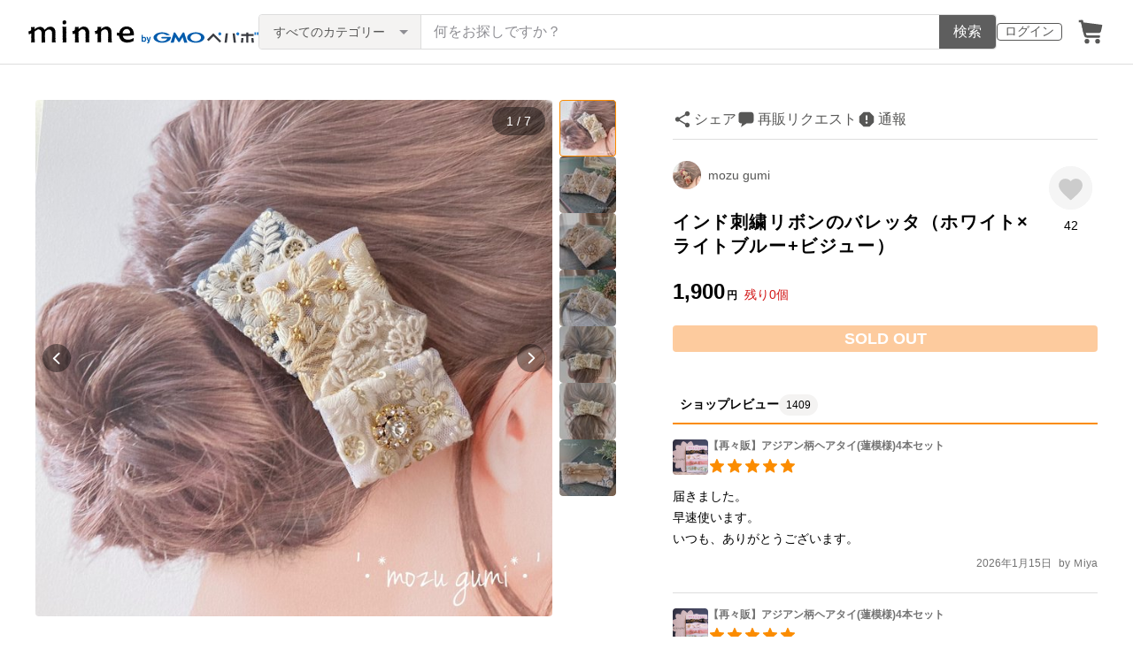

--- FILE ---
content_type: text/html; charset=utf-8
request_url: https://assets.minne.com/items/34559935
body_size: 33569
content:
<!DOCTYPE html><html lang="ja"><head><script>(function(w,d,s,l,i){w[l]=w[l]||[];w[l].push({'gtm.start':
new Date().getTime(),event:'gtm.js'});var f=d.getElementsByTagName(s)[0],
j=d.createElement(s),dl=l!='dataLayer'?'&l='+l:'';j.async=true;j.src=
'https://www.googletagmanager.com/gtm.js?id='+i+dl;f.parentNode.insertBefore(j,f);
})(window,document,'script','dataLayer','GTM-5DHXN4G');</script><script async="" src="https://www.googletagmanager.com/gtag/js?id=AW-659512418"></script><script>window.dataLayer = window.dataLayer || [];
function gtag(){dataLayer.push(arguments);}
gtag('js', new Date());
gtag('config', 'AW-659512418');</script><meta charSet="utf-8"/><meta name="viewport" content="width=device-width"/><title>インド刺繍リボンのバレッタ（ホワイト×ライトブルー+ビジュー） -  mozu gumi  | minne byGMOペパボ 国内最大級のハンドメイド・手作り通販サイト</title><meta name="description" content="インド刺繍を使用したバレッタです。花模様の刺繍リボンを4種類使ってバレッタを作っています。全てインド刺繍リボンです。インド刺繍は、一つ一つのモチーフが繊細で美しいです。※外国製なので、縫製が甘い部分があります。リボンの風合いとしてお楽しみ頂けると幸いです。冬を..."/><link rel="icon" href="/favicon.ico"/><link rel="canonical" href="https://minne.com/items/34559935"/><meta property="og:site_name" content="minne byGMOペパボ"/><meta property="og:title" content="インド刺繍リボンのバレッタ（ホワイト×ライトブルー+ビジュー）"/><meta property="og:description" content="1,900円 | インド刺繍を使用したバレッタです。花模様の刺繍リボンを4種類使ってバレッタを作っています。全てインド刺繍リボンです。インド刺繍は、一つ一つのモチーフが繊細で美しいです。※外国製なので、縫製が甘い部分があります。リボンの風合いとしてお楽しみ頂けると幸いです。冬を..."/><meta property="og:type" content="product"/><meta property="og:image" content="https://image.minne.com/minne/mobile_app_product/600x600cq85/6f1c138f0615e3e8d6658d343edd2b0978f49d04.jpeg/productimages/162068836/w1600xh1600/309885448bd3744505634ca22293b8f06fc4e601.jpg?1668323287"/><meta property="twitter:card" content="summary_large_image"/><meta property="twitter:site" content="@minnecom"/><meta property="al:ios:url" content="minne://items/34559935"/><meta property="al:ios:app_store_id" content="563764220"/><meta property="al:ios:app_name" content="minne byGMOペパボ"/><meta property="al:android:url" content="minne://items/34559935"/><meta property="al:android:package" content="jp.co.paperboy.minne.app"/><meta property="al:android:app_name" content="minne byGMOペパボ"/><meta property="og:url" content="https://minne.com/items/34559935"/><meta property="product:product_link" content="https://minne.com/items/34559935"/><meta property="product:price:amount" content="1900"/><meta property="product:price:currency" content="JPY"/><meta property="twitter:creator" content="mozu gumi"/><meta property="twitter:title" content="インド刺繍リボンのバレッタ（ホワイト×ライトブルー+ビジュー）"/><meta property="twitter:description" content="1,900円 | インド刺繍を使用したバレッタです。花模様の刺繍リボンを4種類使ってバレッタを作っています。全てインド刺繍リボンです。インド刺繍は、一つ一つのモチーフが繊細で美しいです。※外国製なので、縫製が甘い部分があります。リボンの風合いとしてお楽しみ頂けると幸いです。冬を..."/><meta property="twitter:image" content="https://image.minne.com/minne/mobile_app_product/600x600cq85/6f1c138f0615e3e8d6658d343edd2b0978f49d04.jpeg/productimages/162068836/w1600xh1600/309885448bd3744505634ca22293b8f06fc4e601.jpg?1668323287"/><meta property="fb:admins" content="100001355514181"/><link rel="shortcut icon" type="image/x-icon" href="/favicon.ico"/><link rel="apple-touch-icon-precomposed" href="/favicon-152.png"/><meta name="msapplication-TileColor" content="#ffffff"/><meta name="msapplication-TileImage" content="/favicon-144.png"/><link rel="alternate" href="android-app://jp.co.paperboy.minne.app/minne/items/34559935"/><link rel="alternate" href="ios-app://563764220/minne/items/34559935"/><script type="application/ld+json">{"@context":"https://schema.org","@type":"WebSite","url":"https://minne.com","potentialAction":{"@type":"SearchAction","target":"https://minne.com/category/saleonly?q={search_term_string}","query-input":"required name=search_term_string"}}</script><script type="application/ld+json">{"@context":"https://schema.org","@type":"BreadcrumbList","itemListElement":[{"@type":"ListItem","position":1,"item":"https://minne.com","name":"minne ホーム"},{"@type":"ListItem","position":2,"item":"https://minne.com/category/accessories","name":"アクセサリー・ジュエリー"},{"@type":"ListItem","position":3,"item":"https://minne.com/category/accessories/barretta","name":"バレッタ・ヘアクリップ"},{"@type":"ListItem","position":4,"name":"インド刺繍リボンのバレッタ（ホワイト×ライトブルー+ビジュー）"}]}</script><script type="application/ld+json">{"@context":"https://schema.org","@type":"BreadcrumbList","itemListElement":[{"@type":"ListItem","position":1,"item":"https://minne.com","name":"minne ホーム"},{"@type":"ListItem","position":2,"item":"https://minne.com/@mozu","name":" mozu gumi "},{"@type":"ListItem","position":3,"name":"インド刺繍リボンのバレッタ（ホワイト×ライトブルー+ビジュー）"}]}</script><script type="application/ld+json">{"@context":"https://schema.org","@type":"Product","brand":{"@type":"Brand","name":"mozu gumi"},"description":"インド刺繍を使用したバレッタです。\r\n\r\n花模様の刺繍リボンを4種類使ってバレッタを作っています。\r\n全てインド刺繍リボンです。\r\n\r\nインド刺繍は、一つ一つのモチーフが繊細で美しいです。\r\n※外国製なので、縫製が甘い部分があります。リボンの風合いとしてお楽しみ頂けると幸いです。\r\n\r\n冬をイメージしてまとめたバレッタ。\r\nビジューをワンポイントにつけて、華やかに仕上がりました。\r\n\r\nバレッタの裏側には、合皮を貼り、張りをもたせ、金具が目立たない工夫をしてあります。\r\n金具が見えてしまう部分には、グログランリボンを貼ってあります。\r\n\r\n■ サイズ ■\r\nバレッタの全長：100mm×53mm\r\nバレッタ金具の全長：80mm×10mm\r\n\r\n■ ご使用上の注意点 ■ \r\n・強い衝撃を与えたり、落としたりしますと、モチーフがが欠けたり、破損したりしてしまいますのでお気を付けください。\r\n\r\n・水に弱い素材です。 \r\n　雨の日のご使用は、お控えください。\r\n　水に濡れると、金具が取れてしまったり、色落ちしたり、変形したりする恐れがあります。\r\n\r\n・空気に触れていると酸化して黒くなる場合があります。\r\n　保管する際は、普通のアクセサリーと同様、密閉袋に入れることをお勧めします。\r\n\r\n#オールシーズン  \r\n#パーティコーデ #フォーマルアクセサリー #formal\r\n#インド #インド刺しゅう\r\n#インド刺繍 #刺繍バレッタ\r\n#インド刺繍リボン\r\n#インド刺繍リボンバレッタ\r\n#バレッタ #ビーズ刺繍\r\n#ヘアアレンジ\r\n#上品バレッタ #クラシカル\r\n#お呼ばれバレッタ #和服に合わせるバレッタ\r\n#ハンドメイドバレッタ #クリスマスアクセサリー\r\n#秋冬カラー #秋冬バレッタ\r\n#秋冬アクセサリー #秋冬バレッタ\r\n#冬カラー #冬バレッタ\r\n#ホワイト #white #ライトブルー #lightblue #ゴールド #gold \r\n#ビジュー付き #ビジューバレッタ #ビジュー付きバレッタ\r\n#クリスマスプレゼント\r\n","image":[{"@type":"ImageObject","contentUrl":"https://static.minne.com/productimages/162068836/w1600xh1600/309885448bd3744505634ca22293b8f06fc4e601.jpg?1668323287","name":"インド刺繍リボンのバレッタ（ホワイト×ライトブルー+ビジュー） - 画像1"},{"@type":"ImageObject","contentUrl":"https://static.minne.com/productimages/162068793/w1600xh1600/8077d4d97d5286b19d4125f2e2630176b97bf14e.jpg?1668323275","name":"インド刺繍リボンのバレッタ（ホワイト×ライトブルー+ビジュー） - 画像2"},{"@type":"ImageObject","contentUrl":"https://static.minne.com/productimages/162068816/w1600xh1600/7610079d83601835bd7e2df9ff8809de246794af.jpg?1668323278","name":"インド刺繍リボンのバレッタ（ホワイト×ライトブルー+ビジュー） - 画像3"},{"@type":"ImageObject","contentUrl":"https://static.minne.com/productimages/162068827/w1600xh1600/b9608d5e300cbb2065482adfd638a140c3eb7417.jpg?1668323284","name":"インド刺繍リボンのバレッタ（ホワイト×ライトブルー+ビジュー） - 画像4"},{"@type":"ImageObject","contentUrl":"https://static.minne.com/productimages/162068838/w1600xh1600/55c98698c4e6ee2e8ff67b018302b1b60b2ec079.jpg?1668323290","name":"インド刺繍リボンのバレッタ（ホワイト×ライトブルー+ビジュー） - 画像5"},{"@type":"ImageObject","contentUrl":"https://static.minne.com/productimages/162068847/w1600xh1600/c5b993ca4407ff8d00fe68ba36cca11ad4daf905.jpg?1668323294","name":"インド刺繍リボンのバレッタ（ホワイト×ライトブルー+ビジュー） - 画像6"},{"@type":"ImageObject","contentUrl":"https://static.minne.com/productimages/162068821/w1600xh1600/3c3bcd927e2c74c8ddf35e53a584854e0a80c389.jpg?1668323282","name":"インド刺繍リボンのバレッタ（ホワイト×ライトブルー+ビジュー） - 画像7"}],"name":"インド刺繍リボンのバレッタ（ホワイト×ライトブルー+ビジュー）","aggregateRating":{"@type":"AggregateRating","ratingValue":5,"name":"インド刺繍リボンのバレッタ（ホワイト×ライトブルー+ビジュー）","reviewCount":1409,"bestRating":5,"worstRating":1},"offers":{"@type":"Offer","url":"https://minne.com/items/34559935","priceCurrency":"JPY","price":1900,"availability":"https://schema.org/SoldOut"}}</script><meta name="next-head-count" content="41"/><link rel="preload" href="https://assets.minne.com/_next/static/css/b92508390536d77d.css" as="style"/><link rel="stylesheet" href="https://assets.minne.com/_next/static/css/b92508390536d77d.css" data-n-g=""/><link rel="preload" href="https://assets.minne.com/_next/static/css/2ad53d62993fe19b.css" as="style"/><link rel="stylesheet" href="https://assets.minne.com/_next/static/css/2ad53d62993fe19b.css" data-n-p=""/><link rel="preload" href="https://assets.minne.com/_next/static/css/aca86b5e2e861ddc.css" as="style"/><link rel="stylesheet" href="https://assets.minne.com/_next/static/css/aca86b5e2e861ddc.css" data-n-p=""/><link rel="preload" href="https://assets.minne.com/_next/static/css/7a5c2639235d4452.css" as="style"/><link rel="stylesheet" href="https://assets.minne.com/_next/static/css/7a5c2639235d4452.css" data-n-p=""/><link rel="preload" href="https://assets.minne.com/_next/static/css/01d9f107b5566ff5.css" as="style"/><link rel="stylesheet" href="https://assets.minne.com/_next/static/css/01d9f107b5566ff5.css" data-n-p=""/><noscript data-n-css=""></noscript><script defer="" nomodule="" src="https://assets.minne.com/_next/static/chunks/polyfills-42372ed130431b0a.js"></script><script src="https://assets.minne.com/_next/static/chunks/webpack-72ff7d89ac4ae3ad.js" defer=""></script><script src="https://assets.minne.com/_next/static/chunks/framework-945b357d4a851f4b.js" defer=""></script><script src="https://assets.minne.com/_next/static/chunks/main-979a928c801c37a9.js" defer=""></script><script src="https://assets.minne.com/_next/static/chunks/pages/_app-c5987654757e8827.js" defer=""></script><script src="https://assets.minne.com/_next/static/chunks/fec483df-3a01da3351658486.js" defer=""></script><script src="https://assets.minne.com/_next/static/chunks/2fbf9dd2-26488128a0adfa50.js" defer=""></script><script src="https://assets.minne.com/_next/static/chunks/9755-eb8ef797b9ac4ed6.js" defer=""></script><script src="https://assets.minne.com/_next/static/chunks/1664-7bba6d7caeb2ea23.js" defer=""></script><script src="https://assets.minne.com/_next/static/chunks/7634-67ca948bee10a88c.js" defer=""></script><script src="https://assets.minne.com/_next/static/chunks/6817-eec35ca6d3bf9439.js" defer=""></script><script src="https://assets.minne.com/_next/static/chunks/9197-405143e72654daca.js" defer=""></script><script src="https://assets.minne.com/_next/static/chunks/252-e474101a38e0ebc7.js" defer=""></script><script src="https://assets.minne.com/_next/static/chunks/1448-a519ff8d6350b1f9.js" defer=""></script><script src="https://assets.minne.com/_next/static/chunks/9359-aa7632c7bc597c77.js" defer=""></script><script src="https://assets.minne.com/_next/static/chunks/5155-8d632827f5208eac.js" defer=""></script><script src="https://assets.minne.com/_next/static/chunks/4000-41866beed2f6ff80.js" defer=""></script><script src="https://assets.minne.com/_next/static/chunks/1105-0159b5f58040f914.js" defer=""></script><script src="https://assets.minne.com/_next/static/chunks/448-811f4a9aeb5b4f61.js" defer=""></script><script src="https://assets.minne.com/_next/static/chunks/3392-27eea94eff651a93.js" defer=""></script><script src="https://assets.minne.com/_next/static/chunks/7012-a98d53057d909398.js" defer=""></script><script src="https://assets.minne.com/_next/static/chunks/8858-3f846847df1f6a90.js" defer=""></script><script src="https://assets.minne.com/_next/static/chunks/2828-c94380e3f12e9c5d.js" defer=""></script><script src="https://assets.minne.com/_next/static/chunks/2705-11d079a40419d6dc.js" defer=""></script><script src="https://assets.minne.com/_next/static/chunks/6547-abacff949548cde7.js" defer=""></script><script src="https://assets.minne.com/_next/static/chunks/pages/items/%5Bid%5D-e760ff6df28a1e25.js" defer=""></script><script src="https://assets.minne.com/_next/static/pdHi4cOInQN-0osOx-Gsq/_buildManifest.js" defer=""></script><script src="https://assets.minne.com/_next/static/pdHi4cOInQN-0osOx-Gsq/_ssgManifest.js" defer=""></script></head><body><noscript><iframe src="https://www.googletagmanager.com/ns.html?id=GTM-5DHXN4G" height="0" width="0" style="display:none;visibility:hidden"></iframe></noscript><div id="__next"><header class="MinneHeader_minne-header__6tYNv"><div class="MinneHeader_container__tLbFp"><a class="MinneHeader_minne-logo__bCnrs" href="/"><span style="box-sizing:border-box;display:block;overflow:hidden;width:initial;height:initial;background:none;opacity:1;border:0;margin:0;padding:0;position:absolute;top:0;left:0;bottom:0;right:0"><img alt="ハンドメイドマーケット minne（ミンネ）" src="[data-uri]" decoding="async" data-nimg="fill" style="position:absolute;top:0;left:0;bottom:0;right:0;box-sizing:border-box;padding:0;border:none;margin:auto;display:block;width:0;height:0;min-width:100%;max-width:100%;min-height:100%;max-height:100%"/><noscript><img alt="ハンドメイドマーケット minne（ミンネ）" loading="lazy" decoding="async" data-nimg="fill" style="position:absolute;top:0;left:0;bottom:0;right:0;box-sizing:border-box;padding:0;border:none;margin:auto;display:block;width:0;height:0;min-width:100%;max-width:100%;min-height:100%;max-height:100%" src="https://static.minne.com/files/minne/shared/logos/horizontal-m.svg"/></noscript></span></a><ul class="MinneHeader_menu-list__VIISh"><li class="MinneHeader_list-item__J0y5m"><a href="/users/sign_in/" class="MinneHeader_outline-button__cr8Tf">ログイン</a></li><li class="MinneHeader_list-item__J0y5m"><a href="/carts/line_items/"><div class="MinneHeader_icon-image__aNKOe"><span style="box-sizing:border-box;display:block;overflow:hidden;width:initial;height:initial;background:none;opacity:1;border:0;margin:0;padding:0;position:absolute;top:0;left:0;bottom:0;right:0"><img alt="カート" src="[data-uri]" decoding="async" data-nimg="fill" style="position:absolute;top:0;left:0;bottom:0;right:0;box-sizing:border-box;padding:0;border:none;margin:auto;display:block;width:0;height:0;min-width:100%;max-width:100%;min-height:100%;max-height:100%"/><noscript><img alt="カート" loading="lazy" decoding="async" data-nimg="fill" style="position:absolute;top:0;left:0;bottom:0;right:0;box-sizing:border-box;padding:0;border:none;margin:auto;display:block;width:0;height:0;min-width:100%;max-width:100%;min-height:100%;max-height:100%" src="https://static.minne.com/files/minne/icon/icon-cart.svg"/></noscript></span></div></a></li></ul><div class="MinneHeader_search-box__XfHAx"><div class="MinneSearchBox_container__T5FQu"><form class="MinneSearchBox_search-form__rI_wT" role="search"><div class="MinneSearchBox_category-select___9g9P"><select class="MinneSearchBox_select-box__dG5lB" aria-label="カテゴリーを選択"><option value="" selected="">すべてのカテゴリー</option><option value="accessories">アクセサリー・ジュエリー</option><option value="clothing">ファッション</option><option value="bags_and_purses">バッグ・財布・小物</option><option value="children">ベビー・キッズ</option><option value="interior">家具・生活雑貨</option><option value="pets">ペットグッズ</option><option value="plants">フラワー・ガーデン</option><option value="smartphone_cases_and_mobile_accessories">スマホケース・モバイルグッズ</option><option value="art">アート</option><option value="kitchen">食器・キッチン</option><option value="aroma_and_candles">アロマ・キャンドル</option><option value="stationery">文房具・ステーショナリー</option><option value="dolls">ぬいぐるみ・人形</option><option value="toys">おもちゃ</option><option value="knitting_and_needlecraft">ニット・編み物</option><option value="mask">マスク</option><option value="lesson">レシピ・型紙・レッスン動画</option><option value="material">素材・道具</option><option value="kits">手作りキット</option><option value="food">食べ物</option></select><span class="MinneSearchBox_selected-category-label__rQgzG">すべてのカテゴリー</span></div><div class="MinneSearchBox_search-text__LWRrg"><input placeholder="何をお探しですか？" class="MinneSearchBox_text-field__MY3wQ" type="search" enterKeyHint="search" aria-label="キーワード検索" maxLength="100" value=""/><div class="MinneSearchBox_suggestions-wrapper__ojoIH"></div></div><button type="submit" class="MinneSearchBox_submit-button__cvy6R">検索</button></form></div></div></div></header><div><main class="ProductSinglePage_product-wrapper__sQQKI false"><div class="ProductSinglePage_product-image__WvNnM"><div><div class="MinneCarouselForProductImage_container__gyVmw"><div class="MinneCarouselForProductImage_carousel-wrapper__n1yEw"><div class="swiper-container"><div class="swiper-wrapper"><div class="swiper-slide swiper-slide-duplicate" data-swiper-slide-index="6"><button class="MinneCarouselForProductImage_slide-container__nfpn4"><span style="box-sizing:border-box;display:inline-block;overflow:hidden;width:initial;height:initial;background:none;opacity:1;border:0;margin:0;padding:0;position:relative;max-width:100%"><span style="box-sizing:border-box;display:block;width:initial;height:initial;background:none;opacity:1;border:0;margin:0;padding:0;max-width:100%"><img style="display:block;max-width:100%;width:initial;height:initial;background:none;opacity:1;border:0;margin:0;padding:0" alt="" aria-hidden="true" src="data:image/svg+xml,%3csvg%20xmlns=%27http://www.w3.org/2000/svg%27%20version=%271.1%27%20width=%27680%27%20height=%27680%27/%3e"/></span><img alt="作品画像7枚目" src="[data-uri]" decoding="async" data-nimg="intrinsic" style="position:absolute;top:0;left:0;bottom:0;right:0;box-sizing:border-box;padding:0;border:none;margin:auto;display:block;width:0;height:0;min-width:100%;max-width:100%;min-height:100%;max-height:100%"/><noscript><img alt="作品画像7枚目" loading="lazy" decoding="async" data-nimg="intrinsic" style="position:absolute;top:0;left:0;bottom:0;right:0;box-sizing:border-box;padding:0;border:none;margin:auto;display:block;width:0;height:0;min-width:100%;max-width:100%;min-height:100%;max-height:100%" src="https://image.minne.com/minne/mobile_app_product/680x680cq85/f8134902018a868f272855a4a8015dd8306fadfc.jpeg/productimages/162068821/w1600xh1600/3c3bcd927e2c74c8ddf35e53a584854e0a80c389.jpg?1668323282"/></noscript></span></button></div><div class="swiper-slide" data-swiper-slide-index="0"><button class="MinneCarouselForProductImage_slide-container__nfpn4"><span style="box-sizing:border-box;display:inline-block;overflow:hidden;width:initial;height:initial;background:none;opacity:1;border:0;margin:0;padding:0;position:relative;max-width:100%"><span style="box-sizing:border-box;display:block;width:initial;height:initial;background:none;opacity:1;border:0;margin:0;padding:0;max-width:100%"><img style="display:block;max-width:100%;width:initial;height:initial;background:none;opacity:1;border:0;margin:0;padding:0" alt="" aria-hidden="true" src="data:image/svg+xml,%3csvg%20xmlns=%27http://www.w3.org/2000/svg%27%20version=%271.1%27%20width=%27680%27%20height=%27680%27/%3e"/></span><img alt="作品画像1枚目" src="[data-uri]" decoding="async" data-nimg="intrinsic" style="position:absolute;top:0;left:0;bottom:0;right:0;box-sizing:border-box;padding:0;border:none;margin:auto;display:block;width:0;height:0;min-width:100%;max-width:100%;min-height:100%;max-height:100%"/><noscript><img alt="作品画像1枚目" loading="lazy" decoding="async" data-nimg="intrinsic" style="position:absolute;top:0;left:0;bottom:0;right:0;box-sizing:border-box;padding:0;border:none;margin:auto;display:block;width:0;height:0;min-width:100%;max-width:100%;min-height:100%;max-height:100%" src="https://image.minne.com/minne/mobile_app_product/680x680cq85/84f68b7b399f536856d108ea0e523abf43a6be25.jpeg/productimages/162068836/w1600xh1600/309885448bd3744505634ca22293b8f06fc4e601.jpg?1668323287"/></noscript></span></button></div><div class="swiper-slide" data-swiper-slide-index="1"><button class="MinneCarouselForProductImage_slide-container__nfpn4"><span style="box-sizing:border-box;display:inline-block;overflow:hidden;width:initial;height:initial;background:none;opacity:1;border:0;margin:0;padding:0;position:relative;max-width:100%"><span style="box-sizing:border-box;display:block;width:initial;height:initial;background:none;opacity:1;border:0;margin:0;padding:0;max-width:100%"><img style="display:block;max-width:100%;width:initial;height:initial;background:none;opacity:1;border:0;margin:0;padding:0" alt="" aria-hidden="true" src="data:image/svg+xml,%3csvg%20xmlns=%27http://www.w3.org/2000/svg%27%20version=%271.1%27%20width=%27680%27%20height=%27680%27/%3e"/></span><img alt="作品画像2枚目" src="[data-uri]" decoding="async" data-nimg="intrinsic" style="position:absolute;top:0;left:0;bottom:0;right:0;box-sizing:border-box;padding:0;border:none;margin:auto;display:block;width:0;height:0;min-width:100%;max-width:100%;min-height:100%;max-height:100%"/><noscript><img alt="作品画像2枚目" loading="lazy" decoding="async" data-nimg="intrinsic" style="position:absolute;top:0;left:0;bottom:0;right:0;box-sizing:border-box;padding:0;border:none;margin:auto;display:block;width:0;height:0;min-width:100%;max-width:100%;min-height:100%;max-height:100%" src="https://image.minne.com/minne/mobile_app_product/680x680cq85/191a29a3d2542a3ce1d3a6c1e9e92cd51fc33ce1.jpeg/productimages/162068793/w1600xh1600/8077d4d97d5286b19d4125f2e2630176b97bf14e.jpg?1668323275"/></noscript></span></button></div><div class="swiper-slide" data-swiper-slide-index="2"><button class="MinneCarouselForProductImage_slide-container__nfpn4"><span style="box-sizing:border-box;display:inline-block;overflow:hidden;width:initial;height:initial;background:none;opacity:1;border:0;margin:0;padding:0;position:relative;max-width:100%"><span style="box-sizing:border-box;display:block;width:initial;height:initial;background:none;opacity:1;border:0;margin:0;padding:0;max-width:100%"><img style="display:block;max-width:100%;width:initial;height:initial;background:none;opacity:1;border:0;margin:0;padding:0" alt="" aria-hidden="true" src="data:image/svg+xml,%3csvg%20xmlns=%27http://www.w3.org/2000/svg%27%20version=%271.1%27%20width=%27680%27%20height=%27680%27/%3e"/></span><img alt="作品画像3枚目" src="[data-uri]" decoding="async" data-nimg="intrinsic" style="position:absolute;top:0;left:0;bottom:0;right:0;box-sizing:border-box;padding:0;border:none;margin:auto;display:block;width:0;height:0;min-width:100%;max-width:100%;min-height:100%;max-height:100%"/><noscript><img alt="作品画像3枚目" loading="lazy" decoding="async" data-nimg="intrinsic" style="position:absolute;top:0;left:0;bottom:0;right:0;box-sizing:border-box;padding:0;border:none;margin:auto;display:block;width:0;height:0;min-width:100%;max-width:100%;min-height:100%;max-height:100%" src="https://image.minne.com/minne/mobile_app_product/680x680cq85/aec72fa1c3ffc4dcbc4ab1920c119e2f946b4d3b.jpeg/productimages/162068816/w1600xh1600/7610079d83601835bd7e2df9ff8809de246794af.jpg?1668323278"/></noscript></span></button></div><div class="swiper-slide" data-swiper-slide-index="3"><button class="MinneCarouselForProductImage_slide-container__nfpn4"><span style="box-sizing:border-box;display:inline-block;overflow:hidden;width:initial;height:initial;background:none;opacity:1;border:0;margin:0;padding:0;position:relative;max-width:100%"><span style="box-sizing:border-box;display:block;width:initial;height:initial;background:none;opacity:1;border:0;margin:0;padding:0;max-width:100%"><img style="display:block;max-width:100%;width:initial;height:initial;background:none;opacity:1;border:0;margin:0;padding:0" alt="" aria-hidden="true" src="data:image/svg+xml,%3csvg%20xmlns=%27http://www.w3.org/2000/svg%27%20version=%271.1%27%20width=%27680%27%20height=%27680%27/%3e"/></span><img alt="作品画像4枚目" src="[data-uri]" decoding="async" data-nimg="intrinsic" style="position:absolute;top:0;left:0;bottom:0;right:0;box-sizing:border-box;padding:0;border:none;margin:auto;display:block;width:0;height:0;min-width:100%;max-width:100%;min-height:100%;max-height:100%"/><noscript><img alt="作品画像4枚目" loading="lazy" decoding="async" data-nimg="intrinsic" style="position:absolute;top:0;left:0;bottom:0;right:0;box-sizing:border-box;padding:0;border:none;margin:auto;display:block;width:0;height:0;min-width:100%;max-width:100%;min-height:100%;max-height:100%" src="https://image.minne.com/minne/mobile_app_product/680x680cq85/c647a4f3f874709fc8ac4b8cac77517b68caa0f3.jpeg/productimages/162068827/w1600xh1600/b9608d5e300cbb2065482adfd638a140c3eb7417.jpg?1668323284"/></noscript></span></button></div><div class="swiper-slide" data-swiper-slide-index="4"><button class="MinneCarouselForProductImage_slide-container__nfpn4"><span style="box-sizing:border-box;display:inline-block;overflow:hidden;width:initial;height:initial;background:none;opacity:1;border:0;margin:0;padding:0;position:relative;max-width:100%"><span style="box-sizing:border-box;display:block;width:initial;height:initial;background:none;opacity:1;border:0;margin:0;padding:0;max-width:100%"><img style="display:block;max-width:100%;width:initial;height:initial;background:none;opacity:1;border:0;margin:0;padding:0" alt="" aria-hidden="true" src="data:image/svg+xml,%3csvg%20xmlns=%27http://www.w3.org/2000/svg%27%20version=%271.1%27%20width=%27680%27%20height=%27680%27/%3e"/></span><img alt="作品画像5枚目" src="[data-uri]" decoding="async" data-nimg="intrinsic" style="position:absolute;top:0;left:0;bottom:0;right:0;box-sizing:border-box;padding:0;border:none;margin:auto;display:block;width:0;height:0;min-width:100%;max-width:100%;min-height:100%;max-height:100%"/><noscript><img alt="作品画像5枚目" loading="lazy" decoding="async" data-nimg="intrinsic" style="position:absolute;top:0;left:0;bottom:0;right:0;box-sizing:border-box;padding:0;border:none;margin:auto;display:block;width:0;height:0;min-width:100%;max-width:100%;min-height:100%;max-height:100%" src="https://image.minne.com/minne/mobile_app_product/680x680cq85/b6615d8049377c753a3308ea29208dd9c08812ec.jpeg/productimages/162068838/w1600xh1600/55c98698c4e6ee2e8ff67b018302b1b60b2ec079.jpg?1668323290"/></noscript></span></button></div><div class="swiper-slide" data-swiper-slide-index="5"><button class="MinneCarouselForProductImage_slide-container__nfpn4"><span style="box-sizing:border-box;display:inline-block;overflow:hidden;width:initial;height:initial;background:none;opacity:1;border:0;margin:0;padding:0;position:relative;max-width:100%"><span style="box-sizing:border-box;display:block;width:initial;height:initial;background:none;opacity:1;border:0;margin:0;padding:0;max-width:100%"><img style="display:block;max-width:100%;width:initial;height:initial;background:none;opacity:1;border:0;margin:0;padding:0" alt="" aria-hidden="true" src="data:image/svg+xml,%3csvg%20xmlns=%27http://www.w3.org/2000/svg%27%20version=%271.1%27%20width=%27680%27%20height=%27680%27/%3e"/></span><img alt="作品画像6枚目" src="[data-uri]" decoding="async" data-nimg="intrinsic" style="position:absolute;top:0;left:0;bottom:0;right:0;box-sizing:border-box;padding:0;border:none;margin:auto;display:block;width:0;height:0;min-width:100%;max-width:100%;min-height:100%;max-height:100%"/><noscript><img alt="作品画像6枚目" loading="lazy" decoding="async" data-nimg="intrinsic" style="position:absolute;top:0;left:0;bottom:0;right:0;box-sizing:border-box;padding:0;border:none;margin:auto;display:block;width:0;height:0;min-width:100%;max-width:100%;min-height:100%;max-height:100%" src="https://image.minne.com/minne/mobile_app_product/680x680cq85/6ad06ec3a5dac05ed5cef0229f1558bf8dec4a31.jpeg/productimages/162068847/w1600xh1600/c5b993ca4407ff8d00fe68ba36cca11ad4daf905.jpg?1668323294"/></noscript></span></button><div class="MinneCarouselForProductImage_slide-caption__Wk6l1">髪の毛を一つにまとめただけで、ヘアアレンジ完了❀</div></div><div class="swiper-slide" data-swiper-slide-index="6"><button class="MinneCarouselForProductImage_slide-container__nfpn4"><span style="box-sizing:border-box;display:inline-block;overflow:hidden;width:initial;height:initial;background:none;opacity:1;border:0;margin:0;padding:0;position:relative;max-width:100%"><span style="box-sizing:border-box;display:block;width:initial;height:initial;background:none;opacity:1;border:0;margin:0;padding:0;max-width:100%"><img style="display:block;max-width:100%;width:initial;height:initial;background:none;opacity:1;border:0;margin:0;padding:0" alt="" aria-hidden="true" src="data:image/svg+xml,%3csvg%20xmlns=%27http://www.w3.org/2000/svg%27%20version=%271.1%27%20width=%27680%27%20height=%27680%27/%3e"/></span><img alt="作品画像7枚目" src="[data-uri]" decoding="async" data-nimg="intrinsic" style="position:absolute;top:0;left:0;bottom:0;right:0;box-sizing:border-box;padding:0;border:none;margin:auto;display:block;width:0;height:0;min-width:100%;max-width:100%;min-height:100%;max-height:100%"/><noscript><img alt="作品画像7枚目" loading="lazy" decoding="async" data-nimg="intrinsic" style="position:absolute;top:0;left:0;bottom:0;right:0;box-sizing:border-box;padding:0;border:none;margin:auto;display:block;width:0;height:0;min-width:100%;max-width:100%;min-height:100%;max-height:100%" src="https://image.minne.com/minne/mobile_app_product/680x680cq85/f8134902018a868f272855a4a8015dd8306fadfc.jpeg/productimages/162068821/w1600xh1600/3c3bcd927e2c74c8ddf35e53a584854e0a80c389.jpg?1668323282"/></noscript></span></button></div><div class="swiper-slide swiper-slide-duplicate" data-swiper-slide-index="0"><button class="MinneCarouselForProductImage_slide-container__nfpn4"><span style="box-sizing:border-box;display:inline-block;overflow:hidden;width:initial;height:initial;background:none;opacity:1;border:0;margin:0;padding:0;position:relative;max-width:100%"><span style="box-sizing:border-box;display:block;width:initial;height:initial;background:none;opacity:1;border:0;margin:0;padding:0;max-width:100%"><img style="display:block;max-width:100%;width:initial;height:initial;background:none;opacity:1;border:0;margin:0;padding:0" alt="" aria-hidden="true" src="data:image/svg+xml,%3csvg%20xmlns=%27http://www.w3.org/2000/svg%27%20version=%271.1%27%20width=%27680%27%20height=%27680%27/%3e"/></span><img alt="作品画像1枚目" src="[data-uri]" decoding="async" data-nimg="intrinsic" style="position:absolute;top:0;left:0;bottom:0;right:0;box-sizing:border-box;padding:0;border:none;margin:auto;display:block;width:0;height:0;min-width:100%;max-width:100%;min-height:100%;max-height:100%"/><noscript><img alt="作品画像1枚目" loading="lazy" decoding="async" data-nimg="intrinsic" style="position:absolute;top:0;left:0;bottom:0;right:0;box-sizing:border-box;padding:0;border:none;margin:auto;display:block;width:0;height:0;min-width:100%;max-width:100%;min-height:100%;max-height:100%" src="https://image.minne.com/minne/mobile_app_product/680x680cq85/84f68b7b399f536856d108ea0e523abf43a6be25.jpeg/productimages/162068836/w1600xh1600/309885448bd3744505634ca22293b8f06fc4e601.jpg?1668323287"/></noscript></span></button></div></div><div class="MinneCarouselForProductImage_slide-index__BCA5c">1 / 7</div><div class="swiper-button-prev MinneCarouselForProductImage_swiper-button-prev__rWx3a"></div><div class="swiper-button-next MinneCarouselForProductImage_swiper-button-next__XS2wn"></div></div></div><div class="MinneCarouselForProductImage_carousel-pagination__xabjz"><button class="MinneCarouselForProductImage_carousel-pagination-button__dby09 MinneCarouselForProductImage_selected-image__EGo49"><span style="box-sizing:border-box;display:inline-block;overflow:hidden;width:initial;height:initial;background:none;opacity:1;border:0;margin:0;padding:0;position:relative;max-width:100%"><span style="box-sizing:border-box;display:block;width:initial;height:initial;background:none;opacity:1;border:0;margin:0;padding:0;max-width:100%"><img style="display:block;max-width:100%;width:initial;height:initial;background:none;opacity:1;border:0;margin:0;padding:0" alt="" aria-hidden="true" src="data:image/svg+xml,%3csvg%20xmlns=%27http://www.w3.org/2000/svg%27%20version=%271.1%27%20width=%2764%27%20height=%2764%27/%3e"/></span><img alt="作品画像1枚目" src="[data-uri]" decoding="async" data-nimg="intrinsic" class="MinneCarouselForProductImage_carousel-pagination-image__WNEDV" style="position:absolute;top:0;left:0;bottom:0;right:0;box-sizing:border-box;padding:0;border:none;margin:auto;display:block;width:0;height:0;min-width:100%;max-width:100%;min-height:100%;max-height:100%"/><noscript><img alt="作品画像1枚目" loading="lazy" decoding="async" data-nimg="intrinsic" style="position:absolute;top:0;left:0;bottom:0;right:0;box-sizing:border-box;padding:0;border:none;margin:auto;display:block;width:0;height:0;min-width:100%;max-width:100%;min-height:100%;max-height:100%" class="MinneCarouselForProductImage_carousel-pagination-image__WNEDV" srcSet="https://image.minne.com/minne/mobile_app_product/64x64cq85/840a74cd1fe66fe9e3d9fa1bdbdd3823a1753d64.jpeg/productimages/162068836/w1600xh1600/309885448bd3744505634ca22293b8f06fc4e601.jpg?1668323287 1x, https://image.minne.com/minne/mobile_app_product/128x128cq85/7ebf35808f995c6a8707fcfeab0675b52016edc1.jpeg/productimages/162068836/w1600xh1600/309885448bd3744505634ca22293b8f06fc4e601.jpg?1668323287 2x" src="https://image.minne.com/minne/mobile_app_product/128x128cq85/7ebf35808f995c6a8707fcfeab0675b52016edc1.jpeg/productimages/162068836/w1600xh1600/309885448bd3744505634ca22293b8f06fc4e601.jpg?1668323287"/></noscript></span></button><button class="MinneCarouselForProductImage_carousel-pagination-button__dby09 MinneCarouselForProductImage_selectable-image__4a9Ab"><span style="box-sizing:border-box;display:inline-block;overflow:hidden;width:initial;height:initial;background:none;opacity:1;border:0;margin:0;padding:0;position:relative;max-width:100%"><span style="box-sizing:border-box;display:block;width:initial;height:initial;background:none;opacity:1;border:0;margin:0;padding:0;max-width:100%"><img style="display:block;max-width:100%;width:initial;height:initial;background:none;opacity:1;border:0;margin:0;padding:0" alt="" aria-hidden="true" src="data:image/svg+xml,%3csvg%20xmlns=%27http://www.w3.org/2000/svg%27%20version=%271.1%27%20width=%2764%27%20height=%2764%27/%3e"/></span><img alt="作品画像2枚目" src="[data-uri]" decoding="async" data-nimg="intrinsic" class="MinneCarouselForProductImage_carousel-pagination-image__WNEDV" style="position:absolute;top:0;left:0;bottom:0;right:0;box-sizing:border-box;padding:0;border:none;margin:auto;display:block;width:0;height:0;min-width:100%;max-width:100%;min-height:100%;max-height:100%"/><noscript><img alt="作品画像2枚目" loading="lazy" decoding="async" data-nimg="intrinsic" style="position:absolute;top:0;left:0;bottom:0;right:0;box-sizing:border-box;padding:0;border:none;margin:auto;display:block;width:0;height:0;min-width:100%;max-width:100%;min-height:100%;max-height:100%" class="MinneCarouselForProductImage_carousel-pagination-image__WNEDV" srcSet="https://image.minne.com/minne/mobile_app_product/64x64cq85/50f16743262a8657986a0d371440dd8dbbd944ee.jpeg/productimages/162068793/w1600xh1600/8077d4d97d5286b19d4125f2e2630176b97bf14e.jpg?1668323275 1x, https://image.minne.com/minne/mobile_app_product/128x128cq85/0eb3cd0c594e604e4f7da98caa1490b9e14b710c.jpeg/productimages/162068793/w1600xh1600/8077d4d97d5286b19d4125f2e2630176b97bf14e.jpg?1668323275 2x" src="https://image.minne.com/minne/mobile_app_product/128x128cq85/0eb3cd0c594e604e4f7da98caa1490b9e14b710c.jpeg/productimages/162068793/w1600xh1600/8077d4d97d5286b19d4125f2e2630176b97bf14e.jpg?1668323275"/></noscript></span></button><button class="MinneCarouselForProductImage_carousel-pagination-button__dby09 MinneCarouselForProductImage_selectable-image__4a9Ab"><span style="box-sizing:border-box;display:inline-block;overflow:hidden;width:initial;height:initial;background:none;opacity:1;border:0;margin:0;padding:0;position:relative;max-width:100%"><span style="box-sizing:border-box;display:block;width:initial;height:initial;background:none;opacity:1;border:0;margin:0;padding:0;max-width:100%"><img style="display:block;max-width:100%;width:initial;height:initial;background:none;opacity:1;border:0;margin:0;padding:0" alt="" aria-hidden="true" src="data:image/svg+xml,%3csvg%20xmlns=%27http://www.w3.org/2000/svg%27%20version=%271.1%27%20width=%2764%27%20height=%2764%27/%3e"/></span><img alt="作品画像3枚目" src="[data-uri]" decoding="async" data-nimg="intrinsic" class="MinneCarouselForProductImage_carousel-pagination-image__WNEDV" style="position:absolute;top:0;left:0;bottom:0;right:0;box-sizing:border-box;padding:0;border:none;margin:auto;display:block;width:0;height:0;min-width:100%;max-width:100%;min-height:100%;max-height:100%"/><noscript><img alt="作品画像3枚目" loading="lazy" decoding="async" data-nimg="intrinsic" style="position:absolute;top:0;left:0;bottom:0;right:0;box-sizing:border-box;padding:0;border:none;margin:auto;display:block;width:0;height:0;min-width:100%;max-width:100%;min-height:100%;max-height:100%" class="MinneCarouselForProductImage_carousel-pagination-image__WNEDV" srcSet="https://image.minne.com/minne/mobile_app_product/64x64cq85/43acaa0e2dce8685287ea6df4125350cb8665522.jpeg/productimages/162068816/w1600xh1600/7610079d83601835bd7e2df9ff8809de246794af.jpg?1668323278 1x, https://image.minne.com/minne/mobile_app_product/128x128cq85/d62adfde8ef01704b7c517491e9d2828ad826f7d.jpeg/productimages/162068816/w1600xh1600/7610079d83601835bd7e2df9ff8809de246794af.jpg?1668323278 2x" src="https://image.minne.com/minne/mobile_app_product/128x128cq85/d62adfde8ef01704b7c517491e9d2828ad826f7d.jpeg/productimages/162068816/w1600xh1600/7610079d83601835bd7e2df9ff8809de246794af.jpg?1668323278"/></noscript></span></button><button class="MinneCarouselForProductImage_carousel-pagination-button__dby09 MinneCarouselForProductImage_selectable-image__4a9Ab"><span style="box-sizing:border-box;display:inline-block;overflow:hidden;width:initial;height:initial;background:none;opacity:1;border:0;margin:0;padding:0;position:relative;max-width:100%"><span style="box-sizing:border-box;display:block;width:initial;height:initial;background:none;opacity:1;border:0;margin:0;padding:0;max-width:100%"><img style="display:block;max-width:100%;width:initial;height:initial;background:none;opacity:1;border:0;margin:0;padding:0" alt="" aria-hidden="true" src="data:image/svg+xml,%3csvg%20xmlns=%27http://www.w3.org/2000/svg%27%20version=%271.1%27%20width=%2764%27%20height=%2764%27/%3e"/></span><img alt="作品画像4枚目" src="[data-uri]" decoding="async" data-nimg="intrinsic" class="MinneCarouselForProductImage_carousel-pagination-image__WNEDV" style="position:absolute;top:0;left:0;bottom:0;right:0;box-sizing:border-box;padding:0;border:none;margin:auto;display:block;width:0;height:0;min-width:100%;max-width:100%;min-height:100%;max-height:100%"/><noscript><img alt="作品画像4枚目" loading="lazy" decoding="async" data-nimg="intrinsic" style="position:absolute;top:0;left:0;bottom:0;right:0;box-sizing:border-box;padding:0;border:none;margin:auto;display:block;width:0;height:0;min-width:100%;max-width:100%;min-height:100%;max-height:100%" class="MinneCarouselForProductImage_carousel-pagination-image__WNEDV" srcSet="https://image.minne.com/minne/mobile_app_product/64x64cq85/7f79e3b1944804271f50e506986042435d3cfb2e.jpeg/productimages/162068827/w1600xh1600/b9608d5e300cbb2065482adfd638a140c3eb7417.jpg?1668323284 1x, https://image.minne.com/minne/mobile_app_product/128x128cq85/1f910c4560d7da8c83b91eec8e5e328afd90c318.jpeg/productimages/162068827/w1600xh1600/b9608d5e300cbb2065482adfd638a140c3eb7417.jpg?1668323284 2x" src="https://image.minne.com/minne/mobile_app_product/128x128cq85/1f910c4560d7da8c83b91eec8e5e328afd90c318.jpeg/productimages/162068827/w1600xh1600/b9608d5e300cbb2065482adfd638a140c3eb7417.jpg?1668323284"/></noscript></span></button><button class="MinneCarouselForProductImage_carousel-pagination-button__dby09 MinneCarouselForProductImage_selectable-image__4a9Ab"><span style="box-sizing:border-box;display:inline-block;overflow:hidden;width:initial;height:initial;background:none;opacity:1;border:0;margin:0;padding:0;position:relative;max-width:100%"><span style="box-sizing:border-box;display:block;width:initial;height:initial;background:none;opacity:1;border:0;margin:0;padding:0;max-width:100%"><img style="display:block;max-width:100%;width:initial;height:initial;background:none;opacity:1;border:0;margin:0;padding:0" alt="" aria-hidden="true" src="data:image/svg+xml,%3csvg%20xmlns=%27http://www.w3.org/2000/svg%27%20version=%271.1%27%20width=%2764%27%20height=%2764%27/%3e"/></span><img alt="作品画像5枚目" src="[data-uri]" decoding="async" data-nimg="intrinsic" class="MinneCarouselForProductImage_carousel-pagination-image__WNEDV" style="position:absolute;top:0;left:0;bottom:0;right:0;box-sizing:border-box;padding:0;border:none;margin:auto;display:block;width:0;height:0;min-width:100%;max-width:100%;min-height:100%;max-height:100%"/><noscript><img alt="作品画像5枚目" loading="lazy" decoding="async" data-nimg="intrinsic" style="position:absolute;top:0;left:0;bottom:0;right:0;box-sizing:border-box;padding:0;border:none;margin:auto;display:block;width:0;height:0;min-width:100%;max-width:100%;min-height:100%;max-height:100%" class="MinneCarouselForProductImage_carousel-pagination-image__WNEDV" srcSet="https://image.minne.com/minne/mobile_app_product/64x64cq85/40a0570bdec7c33363f536275af5f49931baa6b2.jpeg/productimages/162068838/w1600xh1600/55c98698c4e6ee2e8ff67b018302b1b60b2ec079.jpg?1668323290 1x, https://image.minne.com/minne/mobile_app_product/128x128cq85/e16c8130e5a3b7c31f359b0fff7442df1c28877a.jpeg/productimages/162068838/w1600xh1600/55c98698c4e6ee2e8ff67b018302b1b60b2ec079.jpg?1668323290 2x" src="https://image.minne.com/minne/mobile_app_product/128x128cq85/e16c8130e5a3b7c31f359b0fff7442df1c28877a.jpeg/productimages/162068838/w1600xh1600/55c98698c4e6ee2e8ff67b018302b1b60b2ec079.jpg?1668323290"/></noscript></span></button><button class="MinneCarouselForProductImage_carousel-pagination-button__dby09 MinneCarouselForProductImage_selectable-image__4a9Ab"><span style="box-sizing:border-box;display:inline-block;overflow:hidden;width:initial;height:initial;background:none;opacity:1;border:0;margin:0;padding:0;position:relative;max-width:100%"><span style="box-sizing:border-box;display:block;width:initial;height:initial;background:none;opacity:1;border:0;margin:0;padding:0;max-width:100%"><img style="display:block;max-width:100%;width:initial;height:initial;background:none;opacity:1;border:0;margin:0;padding:0" alt="" aria-hidden="true" src="data:image/svg+xml,%3csvg%20xmlns=%27http://www.w3.org/2000/svg%27%20version=%271.1%27%20width=%2764%27%20height=%2764%27/%3e"/></span><img alt="作品画像6枚目" src="[data-uri]" decoding="async" data-nimg="intrinsic" class="MinneCarouselForProductImage_carousel-pagination-image__WNEDV" style="position:absolute;top:0;left:0;bottom:0;right:0;box-sizing:border-box;padding:0;border:none;margin:auto;display:block;width:0;height:0;min-width:100%;max-width:100%;min-height:100%;max-height:100%"/><noscript><img alt="作品画像6枚目" loading="lazy" decoding="async" data-nimg="intrinsic" style="position:absolute;top:0;left:0;bottom:0;right:0;box-sizing:border-box;padding:0;border:none;margin:auto;display:block;width:0;height:0;min-width:100%;max-width:100%;min-height:100%;max-height:100%" class="MinneCarouselForProductImage_carousel-pagination-image__WNEDV" srcSet="https://image.minne.com/minne/mobile_app_product/64x64cq85/4c7768481914a05fb4bd6e03744dad5c2428f818.jpeg/productimages/162068847/w1600xh1600/c5b993ca4407ff8d00fe68ba36cca11ad4daf905.jpg?1668323294 1x, https://image.minne.com/minne/mobile_app_product/128x128cq85/86bbfbdab91ef82b4d6466c5140edaa0f5ace2c6.jpeg/productimages/162068847/w1600xh1600/c5b993ca4407ff8d00fe68ba36cca11ad4daf905.jpg?1668323294 2x" src="https://image.minne.com/minne/mobile_app_product/128x128cq85/86bbfbdab91ef82b4d6466c5140edaa0f5ace2c6.jpeg/productimages/162068847/w1600xh1600/c5b993ca4407ff8d00fe68ba36cca11ad4daf905.jpg?1668323294"/></noscript></span></button><button class="MinneCarouselForProductImage_carousel-pagination-button__dby09 MinneCarouselForProductImage_selectable-image__4a9Ab"><span style="box-sizing:border-box;display:inline-block;overflow:hidden;width:initial;height:initial;background:none;opacity:1;border:0;margin:0;padding:0;position:relative;max-width:100%"><span style="box-sizing:border-box;display:block;width:initial;height:initial;background:none;opacity:1;border:0;margin:0;padding:0;max-width:100%"><img style="display:block;max-width:100%;width:initial;height:initial;background:none;opacity:1;border:0;margin:0;padding:0" alt="" aria-hidden="true" src="data:image/svg+xml,%3csvg%20xmlns=%27http://www.w3.org/2000/svg%27%20version=%271.1%27%20width=%2764%27%20height=%2764%27/%3e"/></span><img alt="作品画像7枚目" src="[data-uri]" decoding="async" data-nimg="intrinsic" class="MinneCarouselForProductImage_carousel-pagination-image__WNEDV" style="position:absolute;top:0;left:0;bottom:0;right:0;box-sizing:border-box;padding:0;border:none;margin:auto;display:block;width:0;height:0;min-width:100%;max-width:100%;min-height:100%;max-height:100%"/><noscript><img alt="作品画像7枚目" loading="lazy" decoding="async" data-nimg="intrinsic" style="position:absolute;top:0;left:0;bottom:0;right:0;box-sizing:border-box;padding:0;border:none;margin:auto;display:block;width:0;height:0;min-width:100%;max-width:100%;min-height:100%;max-height:100%" class="MinneCarouselForProductImage_carousel-pagination-image__WNEDV" srcSet="https://image.minne.com/minne/mobile_app_product/64x64cq85/f4d99a2cca7e31c4354e7f6fb4ffc7dbf45b7ec3.jpeg/productimages/162068821/w1600xh1600/3c3bcd927e2c74c8ddf35e53a584854e0a80c389.jpg?1668323282 1x, https://image.minne.com/minne/mobile_app_product/128x128cq85/38ee015e993490c3734fa426fd9dbed492deb8bf.jpeg/productimages/162068821/w1600xh1600/3c3bcd927e2c74c8ddf35e53a584854e0a80c389.jpg?1668323282 2x" src="https://image.minne.com/minne/mobile_app_product/128x128cq85/38ee015e993490c3734fa426fd9dbed492deb8bf.jpeg/productimages/162068821/w1600xh1600/3c3bcd927e2c74c8ddf35e53a584854e0a80c389.jpg?1668323282"/></noscript></span></button></div></div></div></div><div class="ProductSinglePage_sidebar-product-info__90cj9"><div class="ProductSinglePage_summary__F__jH"><div class="ProductSinglePage_button-list__GjujT"><div class="MySocialMediaShareButton_device-mobile__k5JcA"><div class="MySocialMediaShareButton_container__SY5hf"><button class="MySocialMediaShareButton_share-button__oM_Vk">シェア</button></div></div><div class="MySocialMediaShareButton_device-desktop__Yj9Uo"><div class="MyMenuWithButton_container__YBj0B"><button aria-owns="MySocialMediaShareButton_share-button__oM_Vk" aria-haspopup="true" aria-expanded="false" class="MySocialMediaShareButton_share-button__oM_Vk">シェア</button></div></div><button type="button" class="ProductSinglePage_message-button__z_7wn">再販リクエスト</button><a class="ProductSinglePage_report-button__ugTWv" href="//help.minne.com/hc/ja/requests/new?ticket_form_id=7399540073747&amp;tf_7399580860051=34559935&amp;tf_23967407398291=product_escalated" target="_blank" rel="noopener noreferrer">通報</a></div><div class="MinneProductSummary_product-wrapper__Pd1v_"><div class="MinneProductSummary_shop-info-wrapper__XtxYV"><div class="MinneProductSummary_shop-info__GvxWg" data-stt-ignore="true"><div class="MinneProductSummary_shop-image__OgaA9"><div style="width:100%;height:100%" class="MyAvatar_container-circle__OsnRZ"><a href="/@mozu" class="MyAvatar_avatar-image__WL8gY" tabindex="-1"><span style="box-sizing:border-box;display:block;overflow:hidden;width:initial;height:initial;background:none;opacity:1;border:0;margin:0;padding:0;position:absolute;top:0;left:0;bottom:0;right:0"><img alt="mozuさんのショップ" src="[data-uri]" decoding="async" data-nimg="fill" style="position:absolute;top:0;left:0;bottom:0;right:0;box-sizing:border-box;padding:0;border:none;margin:auto;display:block;width:0;height:0;min-width:100%;max-width:100%;min-height:100%;max-height:100%"/><noscript><img alt="mozuさんのショップ" loading="lazy" decoding="async" data-nimg="fill" style="position:absolute;top:0;left:0;bottom:0;right:0;box-sizing:border-box;padding:0;border:none;margin:auto;display:block;width:0;height:0;min-width:100%;max-width:100%;min-height:100%;max-height:100%" src="https://image.minne.com/minne/mobile_app_product/100x100cq85/801e7602aa7cf362f3383121171773abb452379c.jpeg/profiles/37764/thumb/db26e16fd7f82c382b1a9fd9a3b3416ae1523996.jpg?1668329923"/></noscript></span></a></div></div><a href="/@mozu" class="MinneProductSummary_shop-name__yGkEk"> mozu gumi </a></div><div class="MinneProductSummary_product-info__IRW5N"><h1 class="MinneProductSummary_product-name__j5Rxo">インド刺繍リボンのバレッタ（ホワイト×ライトブルー+ビジュー）</h1><div class="MinneProductSummary_sale-info__g2FT2"><div class="MinneProductSummary_price__O6Aem">1,900<span class="MinneProductSummary_price-unit__9lGIL">円</span></div><div class="MinneProductSummary_stock-red__V8au2">残り<!-- -->0<!-- -->個</div></div></div></div><div class="MinneProductSummary_favorite__StDRE"><div class="MinneProductSummary_favorite-button__A65OQ"><button class="MinneFavoriteButton_button__N_H50" style="width:100%;height:100%" aria-label="お気に入りする" type="button"><span style="box-sizing:border-box;display:block;overflow:hidden;width:initial;height:initial;background:none;opacity:1;border:0;margin:0;padding:0;position:absolute;top:0;left:0;bottom:0;right:0"><img alt="お気に入りする" src="[data-uri]" decoding="async" data-nimg="fill" style="position:absolute;top:0;left:0;bottom:0;right:0;box-sizing:border-box;padding:0;border:none;margin:auto;display:block;width:0;height:0;min-width:100%;max-width:100%;min-height:100%;max-height:100%"/><noscript><img alt="お気に入りする" loading="lazy" decoding="async" data-nimg="fill" style="position:absolute;top:0;left:0;bottom:0;right:0;box-sizing:border-box;padding:0;border:none;margin:auto;display:block;width:0;height:0;min-width:100%;max-width:100%;min-height:100%;max-height:100%" src="https://static.minne.com/files/minne/icon/icon-fav-inactive.svg"/></noscript></span><div class="MinneFavoriteButton_lottiePlayerWrapper__35XVH"><div class="lf-player-container"><div id="lottie" style="background:transparent;margin:0 auto;outline:none;overflow:hidden" class="MinneFavoriteButton_lottiePlayer__S7xWo"></div></div></div></button></div><div class="MinneProductSummary_favorite-count__Xa37W">42</div></div></div></div><div class="ProductSinglePage_add-cart-container__hFoJh"><div class="ProductSinglePage_cart-button__M_MDw" id="gtm-ProductSinglePage-soldOut"><div class="MinneProductPageButtons_buttonsContainer__ls7N_"><div class="MinneProductPageButtons_buttonArea__altr_"><button class="MyButton_button__MW8sy MyButton_l__lSQEn MyButton_orange__8GEII MyButton_fullWidth__fDqLZ" type="button" disabled="" data-testid="product-cart-button">SOLD OUT</button></div></div></div></div></div><div class="ProductSinglePage_enable-fixed-cart-section__znvOB"><div class="ProductSinglePage_fixed-cart-button-wrapper__tvdjm"><div class="ProductSinglePage_fixed-cart-button__Gk13W"><div class="MinneProductPageButtons_buttonsContainer__ls7N_"><div class="MinneProductPageButtons_buttonArea__altr_"><button class="MyButton_button__MW8sy MyButton_l__lSQEn MyButton_orange__8GEII MyButton_fullWidth__fDqLZ" type="button" disabled="" data-testid="product-cart-button">SOLD OUT</button></div></div></div></div></div><div class="ProductSinglePage_main-product-info__mI6fG"><div class="ProductSinglePage_description__PdCZF"><div class="MinneProductDescription_container__gDMAe"><div class="MinneProductDescription_isInitialOpened__GnnyE"><div class="MinneProductDescription_content__O6E1I"><div class="MinneProductDescription_raw-content__eQklc">インド刺繍を使用したバレッタです。

花模様の刺繍リボンを4種類使ってバレッタを作っています。
全てインド刺繍リボンです。

インド刺繍は、一つ一つのモチーフが繊細で美しいです。
※外国製なので、縫製が甘い部分があります。リボンの風合いとしてお楽しみ頂けると幸いです。

冬をイメージしてまとめたバレッタ。
ビジューをワンポイントにつけて、華やかに仕上がりました。

バレッタの裏側には、合皮を貼り、張りをもたせ、金具が目立たない工夫をしてあります。
金具が見えてしまう部分には、グログランリボンを貼ってあります。

■ サイズ ■
バレッタの全長：100mm×53mm
バレッタ金具の全長：80mm×10mm

■ ご使用上の注意点 ■ 
・強い衝撃を与えたり、落としたりしますと、モチーフがが欠けたり、破損したりしてしまいますのでお気を付けください。

・水に弱い素材です。 
　雨の日のご使用は、お控えください。
　水に濡れると、金具が取れてしまったり、色落ちしたり、変形したりする恐れがあります。

・空気に触れていると酸化して黒くなる場合があります。
　保管する際は、普通のアクセサリーと同様、密閉袋に入れることをお勧めします。

#オールシーズン  
#パーティコーデ #フォーマルアクセサリー #formal
#インド #インド刺しゅう
#インド刺繍 #刺繍バレッタ
#インド刺繍リボン
#インド刺繍リボンバレッタ
#バレッタ #ビーズ刺繍
#ヘアアレンジ
#上品バレッタ #クラシカル
#お呼ばれバレッタ #和服に合わせるバレッタ
#ハンドメイドバレッタ #クリスマスアクセサリー
#秋冬カラー #秋冬バレッタ
#秋冬アクセサリー #秋冬バレッタ
#冬カラー #冬バレッタ
#ホワイト #white #ライトブルー #lightblue #ゴールド #gold 
#ビジュー付き #ビジューバレッタ #ビジュー付きバレッタ
#クリスマスプレゼント
</div><div class="MinneProductDescription_complete-content__mMoLy">インド刺繍を使用したバレッタです。<!-- -->
<!-- --><!-- -->
<!-- -->花模様の刺繍リボンを4種類使ってバレッタを作っています。<!-- -->
<!-- -->全てインド刺繍リボンです。<!-- -->
<!-- --><!-- -->
<!-- -->インド刺繍は、一つ一つのモチーフが繊細で美しいです。<!-- -->
<!-- -->※外国製なので、縫製が甘い部分があります。リボンの風合いとしてお楽しみ頂けると幸いです。<!-- -->
<!-- --><!-- -->
<!-- -->冬をイメージしてまとめたバレッタ。<!-- -->
<!-- -->ビジューをワンポイントにつけて、華やかに仕上がりました。<!-- -->
<!-- --><!-- -->
<!-- -->バレッタの裏側には、合皮を貼り、張りをもたせ、金具が目立たない工夫をしてあります。<!-- -->
<!-- -->金具が見えてしまう部分には、グログランリボンを貼ってあります。<!-- -->
<!-- --><!-- -->
<!-- -->■ サイズ ■<!-- -->
<!-- -->バレッタの全長：100mm×53mm<!-- -->
<!-- -->バレッタ金具の全長：80mm×10mm<!-- -->
<!-- --><!-- -->
<!-- -->■ ご使用上の注意点 ■ <!-- -->
<!-- -->・強い衝撃を与えたり、落としたりしますと、モチーフがが欠けたり、破損したりしてしまいますのでお気を付けください。<!-- -->
<!-- --><!-- -->
<!-- -->・水に弱い素材です。 <!-- -->
<!-- -->　雨の日のご使用は、お控えください。<!-- -->
<!-- -->　水に濡れると、金具が取れてしまったり、色落ちしたり、変形したりする恐れがあります。<!-- -->
<!-- --><!-- -->
<!-- -->・空気に触れていると酸化して黒くなる場合があります。<!-- -->
<!-- -->　保管する際は、普通のアクセサリーと同様、密閉袋に入れることをお勧めします。<!-- -->
<!-- --><!-- -->
<!-- -->#オールシーズン  <!-- -->
<!-- -->#パーティコーデ #フォーマルアクセサリー #formal<!-- -->
<!-- -->#インド #インド刺しゅう<!-- -->
<!-- -->#インド刺繍 #刺繍バレッタ<!-- -->
<!-- -->#インド刺繍リボン<!-- -->
<!-- -->#インド刺繍リボンバレッタ<!-- -->
<!-- -->#バレッタ #ビーズ刺繍<!-- -->
<!-- -->#ヘアアレンジ<!-- -->
<!-- -->#上品バレッタ #クラシカル<!-- -->
<!-- -->#お呼ばれバレッタ #和服に合わせるバレッタ<!-- -->
<!-- -->#ハンドメイドバレッタ #クリスマスアクセサリー<!-- -->
<!-- -->#秋冬カラー #秋冬バレッタ<!-- -->
<!-- -->#秋冬アクセサリー #秋冬バレッタ<!-- -->
<!-- -->#冬カラー #冬バレッタ<!-- -->
<!-- -->#ホワイト #white #ライトブルー #lightblue #ゴールド #gold <!-- -->
<!-- -->#ビジュー付き #ビジューバレッタ #ビジュー付きバレッタ<!-- -->
<!-- -->#クリスマスプレゼント<!-- -->
</div></div><div class="MinneProductDescription_show-more-container__eoJQv"><button type="button" class="MinneProductDescription_show-more__NTyjw">作品説明をすべて見る</button></div></div></div></div><div class="ProductSinglePage_props__uNfdH"><div class="MinneProductInformation_information-group__JPtXw"><div class="MinneProductInformation_information-item__gBiTv"><h2 class="MinneProductInformation_information-title__xjk4C">サイズ</h2><div class="MinneProductInformation_information-content__u_zxF"><div class="MinneProductInformation_information-text__x30kj">商品説明に記載してあります。</div></div></div><div class="MinneProductInformation_information-item__gBiTv"><h2 class="MinneProductInformation_information-title__xjk4C">発送までの目安<div class="MinneProductInformation_tooltip-wrapper__JgK2s"></div></h2><div class="MinneProductInformation_information-content__u_zxF"><div class="MinneProductInformation_information-text__x30kj">7日</div></div></div><div class="MinneProductInformation_is-information-close__ZImIS MinneProductInformation_information-item__gBiTv"><h2 class="MinneProductInformation_information-title__xjk4C"><button class="MinneProductInformation_information-title-button__BiiCS">配送方法・送料</button><span class="MinneProductInformation_information-title-text-disp-lg__DYCcR">配送方法・送料</span></h2><div class="MinneProductInformation_information-content__u_zxF"><div class="MinneProductInformation_information-table__JSnpn"><div class="MinneProductInformation_table-row__4Ap9a"><div class="MinneProductInformation_table-row-label__wT2SA">定形（外）郵便</div><div class="MinneProductInformation_table-cell__C02KQ">220<!-- -->円<!-- -->（<a href="https://help.minne.com/hc/ja/articles/4406260089619" title="追加送料について" target="_blank" rel="noopener noreferrer">追加送料</a>：<!-- -->0<!-- -->円）<br/>全国一律（透明ケース入り）</div></div></div></div></div><div class="MinneProductInformation_information-item__gBiTv"><h2 class="MinneProductInformation_information-title__xjk4C">購入の際の注意点</h2><div class="MinneProductInformation_information-content__u_zxF"><div class="MinneProductInformation_information-description__S_bDY">・ハンドメイド商品ですので、多少の差やゆがみなどがありますが、商品の特徴としてご理解いただき、その風合いをお楽しみください。<!-- -->
<!-- --><!-- -->
<!-- -->・お使いになっているパソコンのモニターによっては、色味が違って見える場合がございます。<!-- -->
<!-- --><!-- -->
<!-- -->・気になる点がございましたら、ご注文の前にお問い合わせください。 <!-- -->
<!-- -->　<!-- -->
<!-- -->・届いた商品はすぐに確認して頂き、なにか疑問点などございましたら、メッセージにてご連絡ください。<!-- -->
</div></div></div></div></div></div><div class="ProductSinglePage_sidebar-shop-wrapper__lT8vE"><div class="ProductSinglePage_shop-reviews__4ZRJf"><div><div class="MinneReviewCardListWrapper_tab__vMPEc"><button class="MinneProductDetailReviewTab_wrapper__S71mG MinneProductDetailReviewTab_underline-selected__JVUPd"><div class="MinneProductDetailReviewTab_text__FS6_i">ショップレビュー</div><span class="MyBadge_badge__lXq7p">1409</span></button></div><div class="MinneReviewCardList_wrapper__uiYeb"><ul class="MinneReviewCardList_review-card-list__UUHfG"><li class="MinneReviewCardList_review-card-item__l7iRS"><div class="MinneReviewCard_container__gz_Hc"><a href="/items/857009"><div class="MinneReviewCard_productInfo__efV6i"><span style="box-sizing:border-box;display:inline-block;overflow:hidden;width:40px;height:40px;background:none;opacity:1;border:0;margin:0;padding:0;position:relative"><img alt="作品画像" src="[data-uri]" decoding="async" data-nimg="fixed" class="MinneReviewCard_productImage__sglEN" style="position:absolute;top:0;left:0;bottom:0;right:0;box-sizing:border-box;padding:0;border:none;margin:auto;display:block;width:0;height:0;min-width:100%;max-width:100%;min-height:100%;max-height:100%"/><noscript><img alt="作品画像" loading="lazy" decoding="async" data-nimg="fixed" style="position:absolute;top:0;left:0;bottom:0;right:0;box-sizing:border-box;padding:0;border:none;margin:auto;display:block;width:0;height:0;min-width:100%;max-width:100%;min-height:100%;max-height:100%" class="MinneReviewCard_productImage__sglEN" src="https://image.minne.com/minne/mobile_app_product/640x640cq85/891a0478369be2267f3f06e7f7a44b57213a6cb3.jpeg/productimages/3063038/w1600xh1600/640e50f3d950f16c90f2e38899e8409247cd9368.jpg?1409741753"/></noscript></span><div class="MinneReviewCard_productInfoDetail___F9PV"><p class="MinneReviewCard_productTitle__gPGlk">【再々販】アジアン柄ヘアタイ(蓮模様)4本セット</p><div class="MinneReviewStarRating_star-rating__vd50U"><span style="box-sizing:border-box;display:inline-block;overflow:hidden;width:20px;height:20px;background:none;opacity:1;border:0;margin:0;padding:0;position:relative"><img alt="作家・ブランドのレビュー 星5" data-testid="review-star-full" src="[data-uri]" decoding="async" data-nimg="fixed" style="position:absolute;top:0;left:0;bottom:0;right:0;box-sizing:border-box;padding:0;border:none;margin:auto;display:block;width:0;height:0;min-width:100%;max-width:100%;min-height:100%;max-height:100%"/><noscript><img alt="作家・ブランドのレビュー 星5" data-testid="review-star-full" loading="lazy" decoding="async" data-nimg="fixed" style="position:absolute;top:0;left:0;bottom:0;right:0;box-sizing:border-box;padding:0;border:none;margin:auto;display:block;width:0;height:0;min-width:100%;max-width:100%;min-height:100%;max-height:100%" src="https://static.minne.com/files/minne/icon/icon-star-fill-orange.svg"/></noscript></span><span style="box-sizing:border-box;display:inline-block;overflow:hidden;width:20px;height:20px;background:none;opacity:1;border:0;margin:0;padding:0;position:relative"><img alt="" data-testid="review-star-full" src="[data-uri]" decoding="async" data-nimg="fixed" style="position:absolute;top:0;left:0;bottom:0;right:0;box-sizing:border-box;padding:0;border:none;margin:auto;display:block;width:0;height:0;min-width:100%;max-width:100%;min-height:100%;max-height:100%"/><noscript><img alt="" data-testid="review-star-full" loading="lazy" decoding="async" data-nimg="fixed" style="position:absolute;top:0;left:0;bottom:0;right:0;box-sizing:border-box;padding:0;border:none;margin:auto;display:block;width:0;height:0;min-width:100%;max-width:100%;min-height:100%;max-height:100%" src="https://static.minne.com/files/minne/icon/icon-star-fill-orange.svg"/></noscript></span><span style="box-sizing:border-box;display:inline-block;overflow:hidden;width:20px;height:20px;background:none;opacity:1;border:0;margin:0;padding:0;position:relative"><img alt="" data-testid="review-star-full" src="[data-uri]" decoding="async" data-nimg="fixed" style="position:absolute;top:0;left:0;bottom:0;right:0;box-sizing:border-box;padding:0;border:none;margin:auto;display:block;width:0;height:0;min-width:100%;max-width:100%;min-height:100%;max-height:100%"/><noscript><img alt="" data-testid="review-star-full" loading="lazy" decoding="async" data-nimg="fixed" style="position:absolute;top:0;left:0;bottom:0;right:0;box-sizing:border-box;padding:0;border:none;margin:auto;display:block;width:0;height:0;min-width:100%;max-width:100%;min-height:100%;max-height:100%" src="https://static.minne.com/files/minne/icon/icon-star-fill-orange.svg"/></noscript></span><span style="box-sizing:border-box;display:inline-block;overflow:hidden;width:20px;height:20px;background:none;opacity:1;border:0;margin:0;padding:0;position:relative"><img alt="" data-testid="review-star-full" src="[data-uri]" decoding="async" data-nimg="fixed" style="position:absolute;top:0;left:0;bottom:0;right:0;box-sizing:border-box;padding:0;border:none;margin:auto;display:block;width:0;height:0;min-width:100%;max-width:100%;min-height:100%;max-height:100%"/><noscript><img alt="" data-testid="review-star-full" loading="lazy" decoding="async" data-nimg="fixed" style="position:absolute;top:0;left:0;bottom:0;right:0;box-sizing:border-box;padding:0;border:none;margin:auto;display:block;width:0;height:0;min-width:100%;max-width:100%;min-height:100%;max-height:100%" src="https://static.minne.com/files/minne/icon/icon-star-fill-orange.svg"/></noscript></span><span style="box-sizing:border-box;display:inline-block;overflow:hidden;width:20px;height:20px;background:none;opacity:1;border:0;margin:0;padding:0;position:relative"><img alt="" data-testid="review-star-full" src="[data-uri]" decoding="async" data-nimg="fixed" style="position:absolute;top:0;left:0;bottom:0;right:0;box-sizing:border-box;padding:0;border:none;margin:auto;display:block;width:0;height:0;min-width:100%;max-width:100%;min-height:100%;max-height:100%"/><noscript><img alt="" data-testid="review-star-full" loading="lazy" decoding="async" data-nimg="fixed" style="position:absolute;top:0;left:0;bottom:0;right:0;box-sizing:border-box;padding:0;border:none;margin:auto;display:block;width:0;height:0;min-width:100%;max-width:100%;min-height:100%;max-height:100%" src="https://static.minne.com/files/minne/icon/icon-star-fill-orange.svg"/></noscript></span></div></div></div></a><div class="MinneReviewCard_reviewContent__K_HMf"><div class="MinneReviewCard_comment__cx_xw">届きました。
早速使います。
いつも、ありがとうございます。</div><div></div></div><div class="MinneReviewCard_reviewInfo__mgVf9"><div class="MinneReviewCard_reviewDate__EUy3i">2026年1月15日</div><div>by <span>Ｍiya</span></div></div><dialog class="MyModalV2_modal__64wEc" aria-label="画像拡大表示"><div class="MinneReviewCard_imageModalContent__Oh2P7"><img alt="" src="" class="MinneReviewCard_imageModalContentImage__XcZrN"/><div class="MinneReviewCard_imageModalReview__IUMN9"><div class="MinneReviewCard_imageModalReviewHeader__Ic8CE"><div><div class="MinneReviewStarRating_star-rating__vd50U"><span style="box-sizing:border-box;display:inline-block;overflow:hidden;width:24px;height:24px;background:none;opacity:1;border:0;margin:0;padding:0;position:relative"><img alt="作家・ブランドのレビュー 星5" data-testid="review-star-full" src="[data-uri]" decoding="async" data-nimg="fixed" style="position:absolute;top:0;left:0;bottom:0;right:0;box-sizing:border-box;padding:0;border:none;margin:auto;display:block;width:0;height:0;min-width:100%;max-width:100%;min-height:100%;max-height:100%"/><noscript><img alt="作家・ブランドのレビュー 星5" data-testid="review-star-full" loading="lazy" decoding="async" data-nimg="fixed" style="position:absolute;top:0;left:0;bottom:0;right:0;box-sizing:border-box;padding:0;border:none;margin:auto;display:block;width:0;height:0;min-width:100%;max-width:100%;min-height:100%;max-height:100%" src="https://static.minne.com/files/minne/icon/icon-star-fill-orange.svg"/></noscript></span><span style="box-sizing:border-box;display:inline-block;overflow:hidden;width:24px;height:24px;background:none;opacity:1;border:0;margin:0;padding:0;position:relative"><img alt="" data-testid="review-star-full" src="[data-uri]" decoding="async" data-nimg="fixed" style="position:absolute;top:0;left:0;bottom:0;right:0;box-sizing:border-box;padding:0;border:none;margin:auto;display:block;width:0;height:0;min-width:100%;max-width:100%;min-height:100%;max-height:100%"/><noscript><img alt="" data-testid="review-star-full" loading="lazy" decoding="async" data-nimg="fixed" style="position:absolute;top:0;left:0;bottom:0;right:0;box-sizing:border-box;padding:0;border:none;margin:auto;display:block;width:0;height:0;min-width:100%;max-width:100%;min-height:100%;max-height:100%" src="https://static.minne.com/files/minne/icon/icon-star-fill-orange.svg"/></noscript></span><span style="box-sizing:border-box;display:inline-block;overflow:hidden;width:24px;height:24px;background:none;opacity:1;border:0;margin:0;padding:0;position:relative"><img alt="" data-testid="review-star-full" src="[data-uri]" decoding="async" data-nimg="fixed" style="position:absolute;top:0;left:0;bottom:0;right:0;box-sizing:border-box;padding:0;border:none;margin:auto;display:block;width:0;height:0;min-width:100%;max-width:100%;min-height:100%;max-height:100%"/><noscript><img alt="" data-testid="review-star-full" loading="lazy" decoding="async" data-nimg="fixed" style="position:absolute;top:0;left:0;bottom:0;right:0;box-sizing:border-box;padding:0;border:none;margin:auto;display:block;width:0;height:0;min-width:100%;max-width:100%;min-height:100%;max-height:100%" src="https://static.minne.com/files/minne/icon/icon-star-fill-orange.svg"/></noscript></span><span style="box-sizing:border-box;display:inline-block;overflow:hidden;width:24px;height:24px;background:none;opacity:1;border:0;margin:0;padding:0;position:relative"><img alt="" data-testid="review-star-full" src="[data-uri]" decoding="async" data-nimg="fixed" style="position:absolute;top:0;left:0;bottom:0;right:0;box-sizing:border-box;padding:0;border:none;margin:auto;display:block;width:0;height:0;min-width:100%;max-width:100%;min-height:100%;max-height:100%"/><noscript><img alt="" data-testid="review-star-full" loading="lazy" decoding="async" data-nimg="fixed" style="position:absolute;top:0;left:0;bottom:0;right:0;box-sizing:border-box;padding:0;border:none;margin:auto;display:block;width:0;height:0;min-width:100%;max-width:100%;min-height:100%;max-height:100%" src="https://static.minne.com/files/minne/icon/icon-star-fill-orange.svg"/></noscript></span><span style="box-sizing:border-box;display:inline-block;overflow:hidden;width:24px;height:24px;background:none;opacity:1;border:0;margin:0;padding:0;position:relative"><img alt="" data-testid="review-star-full" src="[data-uri]" decoding="async" data-nimg="fixed" style="position:absolute;top:0;left:0;bottom:0;right:0;box-sizing:border-box;padding:0;border:none;margin:auto;display:block;width:0;height:0;min-width:100%;max-width:100%;min-height:100%;max-height:100%"/><noscript><img alt="" data-testid="review-star-full" loading="lazy" decoding="async" data-nimg="fixed" style="position:absolute;top:0;left:0;bottom:0;right:0;box-sizing:border-box;padding:0;border:none;margin:auto;display:block;width:0;height:0;min-width:100%;max-width:100%;min-height:100%;max-height:100%" src="https://static.minne.com/files/minne/icon/icon-star-fill-orange.svg"/></noscript></span></div><div class="MinneReviewCard_imageModalReviewHeaderInfo__3oSFs">2026年1月15日 by Ｍiya</div></div><button class="MyButton_button__MW8sy MyButton_m__sITbk MyButton_text__aRM3u" type="button" aria-label="閉じる"><span style="box-sizing:border-box;display:inline-block;overflow:hidden;width:18px;height:18px;background:none;opacity:1;border:0;margin:0;padding:0;position:relative"><img alt="" src="[data-uri]" decoding="async" data-nimg="fixed" style="position:absolute;top:0;left:0;bottom:0;right:0;box-sizing:border-box;padding:0;border:none;margin:auto;display:block;width:0;height:0;min-width:100%;max-width:100%;min-height:100%;max-height:100%"/><noscript><img alt="" loading="lazy" decoding="async" data-nimg="fixed" style="position:absolute;top:0;left:0;bottom:0;right:0;box-sizing:border-box;padding:0;border:none;margin:auto;display:block;width:0;height:0;min-width:100%;max-width:100%;min-height:100%;max-height:100%" src="https://static.minne.com/files/common/icon/close.svg"/></noscript></span></button></div><p class="MinneReviewCard_imageModalReviewComment__sRcKU">届きました。
早速使います。
いつも、ありがとうございます。</p></div></div></dialog></div></li><li class="MinneReviewCardList_review-card-item__l7iRS"><div class="MinneReviewCard_container__gz_Hc"><a href="/items/857009"><div class="MinneReviewCard_productInfo__efV6i"><span style="box-sizing:border-box;display:inline-block;overflow:hidden;width:40px;height:40px;background:none;opacity:1;border:0;margin:0;padding:0;position:relative"><img alt="作品画像" src="[data-uri]" decoding="async" data-nimg="fixed" class="MinneReviewCard_productImage__sglEN" style="position:absolute;top:0;left:0;bottom:0;right:0;box-sizing:border-box;padding:0;border:none;margin:auto;display:block;width:0;height:0;min-width:100%;max-width:100%;min-height:100%;max-height:100%"/><noscript><img alt="作品画像" loading="lazy" decoding="async" data-nimg="fixed" style="position:absolute;top:0;left:0;bottom:0;right:0;box-sizing:border-box;padding:0;border:none;margin:auto;display:block;width:0;height:0;min-width:100%;max-width:100%;min-height:100%;max-height:100%" class="MinneReviewCard_productImage__sglEN" src="https://image.minne.com/minne/mobile_app_product/640x640cq85/891a0478369be2267f3f06e7f7a44b57213a6cb3.jpeg/productimages/3063038/w1600xh1600/640e50f3d950f16c90f2e38899e8409247cd9368.jpg?1409741753"/></noscript></span><div class="MinneReviewCard_productInfoDetail___F9PV"><p class="MinneReviewCard_productTitle__gPGlk">【再々販】アジアン柄ヘアタイ(蓮模様)4本セット</p><div class="MinneReviewStarRating_star-rating__vd50U"><span style="box-sizing:border-box;display:inline-block;overflow:hidden;width:20px;height:20px;background:none;opacity:1;border:0;margin:0;padding:0;position:relative"><img alt="作家・ブランドのレビュー 星5" data-testid="review-star-full" src="[data-uri]" decoding="async" data-nimg="fixed" style="position:absolute;top:0;left:0;bottom:0;right:0;box-sizing:border-box;padding:0;border:none;margin:auto;display:block;width:0;height:0;min-width:100%;max-width:100%;min-height:100%;max-height:100%"/><noscript><img alt="作家・ブランドのレビュー 星5" data-testid="review-star-full" loading="lazy" decoding="async" data-nimg="fixed" style="position:absolute;top:0;left:0;bottom:0;right:0;box-sizing:border-box;padding:0;border:none;margin:auto;display:block;width:0;height:0;min-width:100%;max-width:100%;min-height:100%;max-height:100%" src="https://static.minne.com/files/minne/icon/icon-star-fill-orange.svg"/></noscript></span><span style="box-sizing:border-box;display:inline-block;overflow:hidden;width:20px;height:20px;background:none;opacity:1;border:0;margin:0;padding:0;position:relative"><img alt="" data-testid="review-star-full" src="[data-uri]" decoding="async" data-nimg="fixed" style="position:absolute;top:0;left:0;bottom:0;right:0;box-sizing:border-box;padding:0;border:none;margin:auto;display:block;width:0;height:0;min-width:100%;max-width:100%;min-height:100%;max-height:100%"/><noscript><img alt="" data-testid="review-star-full" loading="lazy" decoding="async" data-nimg="fixed" style="position:absolute;top:0;left:0;bottom:0;right:0;box-sizing:border-box;padding:0;border:none;margin:auto;display:block;width:0;height:0;min-width:100%;max-width:100%;min-height:100%;max-height:100%" src="https://static.minne.com/files/minne/icon/icon-star-fill-orange.svg"/></noscript></span><span style="box-sizing:border-box;display:inline-block;overflow:hidden;width:20px;height:20px;background:none;opacity:1;border:0;margin:0;padding:0;position:relative"><img alt="" data-testid="review-star-full" src="[data-uri]" decoding="async" data-nimg="fixed" style="position:absolute;top:0;left:0;bottom:0;right:0;box-sizing:border-box;padding:0;border:none;margin:auto;display:block;width:0;height:0;min-width:100%;max-width:100%;min-height:100%;max-height:100%"/><noscript><img alt="" data-testid="review-star-full" loading="lazy" decoding="async" data-nimg="fixed" style="position:absolute;top:0;left:0;bottom:0;right:0;box-sizing:border-box;padding:0;border:none;margin:auto;display:block;width:0;height:0;min-width:100%;max-width:100%;min-height:100%;max-height:100%" src="https://static.minne.com/files/minne/icon/icon-star-fill-orange.svg"/></noscript></span><span style="box-sizing:border-box;display:inline-block;overflow:hidden;width:20px;height:20px;background:none;opacity:1;border:0;margin:0;padding:0;position:relative"><img alt="" data-testid="review-star-full" src="[data-uri]" decoding="async" data-nimg="fixed" style="position:absolute;top:0;left:0;bottom:0;right:0;box-sizing:border-box;padding:0;border:none;margin:auto;display:block;width:0;height:0;min-width:100%;max-width:100%;min-height:100%;max-height:100%"/><noscript><img alt="" data-testid="review-star-full" loading="lazy" decoding="async" data-nimg="fixed" style="position:absolute;top:0;left:0;bottom:0;right:0;box-sizing:border-box;padding:0;border:none;margin:auto;display:block;width:0;height:0;min-width:100%;max-width:100%;min-height:100%;max-height:100%" src="https://static.minne.com/files/minne/icon/icon-star-fill-orange.svg"/></noscript></span><span style="box-sizing:border-box;display:inline-block;overflow:hidden;width:20px;height:20px;background:none;opacity:1;border:0;margin:0;padding:0;position:relative"><img alt="" data-testid="review-star-full" src="[data-uri]" decoding="async" data-nimg="fixed" style="position:absolute;top:0;left:0;bottom:0;right:0;box-sizing:border-box;padding:0;border:none;margin:auto;display:block;width:0;height:0;min-width:100%;max-width:100%;min-height:100%;max-height:100%"/><noscript><img alt="" data-testid="review-star-full" loading="lazy" decoding="async" data-nimg="fixed" style="position:absolute;top:0;left:0;bottom:0;right:0;box-sizing:border-box;padding:0;border:none;margin:auto;display:block;width:0;height:0;min-width:100%;max-width:100%;min-height:100%;max-height:100%" src="https://static.minne.com/files/minne/icon/icon-star-fill-orange.svg"/></noscript></span></div></div></div></a><div class="MinneReviewCard_reviewContent__K_HMf"><div class="MinneReviewCard_comment__cx_xw">届きました。
とてもかわいいです。
ありがとうございます。</div><div></div></div><div class="MinneReviewCard_reviewInfo__mgVf9"><div class="MinneReviewCard_reviewDate__EUy3i">2025年11月6日</div><div>by <span>Ｍiya</span></div></div><dialog class="MyModalV2_modal__64wEc" aria-label="画像拡大表示"><div class="MinneReviewCard_imageModalContent__Oh2P7"><img alt="" src="" class="MinneReviewCard_imageModalContentImage__XcZrN"/><div class="MinneReviewCard_imageModalReview__IUMN9"><div class="MinneReviewCard_imageModalReviewHeader__Ic8CE"><div><div class="MinneReviewStarRating_star-rating__vd50U"><span style="box-sizing:border-box;display:inline-block;overflow:hidden;width:24px;height:24px;background:none;opacity:1;border:0;margin:0;padding:0;position:relative"><img alt="作家・ブランドのレビュー 星5" data-testid="review-star-full" src="[data-uri]" decoding="async" data-nimg="fixed" style="position:absolute;top:0;left:0;bottom:0;right:0;box-sizing:border-box;padding:0;border:none;margin:auto;display:block;width:0;height:0;min-width:100%;max-width:100%;min-height:100%;max-height:100%"/><noscript><img alt="作家・ブランドのレビュー 星5" data-testid="review-star-full" loading="lazy" decoding="async" data-nimg="fixed" style="position:absolute;top:0;left:0;bottom:0;right:0;box-sizing:border-box;padding:0;border:none;margin:auto;display:block;width:0;height:0;min-width:100%;max-width:100%;min-height:100%;max-height:100%" src="https://static.minne.com/files/minne/icon/icon-star-fill-orange.svg"/></noscript></span><span style="box-sizing:border-box;display:inline-block;overflow:hidden;width:24px;height:24px;background:none;opacity:1;border:0;margin:0;padding:0;position:relative"><img alt="" data-testid="review-star-full" src="[data-uri]" decoding="async" data-nimg="fixed" style="position:absolute;top:0;left:0;bottom:0;right:0;box-sizing:border-box;padding:0;border:none;margin:auto;display:block;width:0;height:0;min-width:100%;max-width:100%;min-height:100%;max-height:100%"/><noscript><img alt="" data-testid="review-star-full" loading="lazy" decoding="async" data-nimg="fixed" style="position:absolute;top:0;left:0;bottom:0;right:0;box-sizing:border-box;padding:0;border:none;margin:auto;display:block;width:0;height:0;min-width:100%;max-width:100%;min-height:100%;max-height:100%" src="https://static.minne.com/files/minne/icon/icon-star-fill-orange.svg"/></noscript></span><span style="box-sizing:border-box;display:inline-block;overflow:hidden;width:24px;height:24px;background:none;opacity:1;border:0;margin:0;padding:0;position:relative"><img alt="" data-testid="review-star-full" src="[data-uri]" decoding="async" data-nimg="fixed" style="position:absolute;top:0;left:0;bottom:0;right:0;box-sizing:border-box;padding:0;border:none;margin:auto;display:block;width:0;height:0;min-width:100%;max-width:100%;min-height:100%;max-height:100%"/><noscript><img alt="" data-testid="review-star-full" loading="lazy" decoding="async" data-nimg="fixed" style="position:absolute;top:0;left:0;bottom:0;right:0;box-sizing:border-box;padding:0;border:none;margin:auto;display:block;width:0;height:0;min-width:100%;max-width:100%;min-height:100%;max-height:100%" src="https://static.minne.com/files/minne/icon/icon-star-fill-orange.svg"/></noscript></span><span style="box-sizing:border-box;display:inline-block;overflow:hidden;width:24px;height:24px;background:none;opacity:1;border:0;margin:0;padding:0;position:relative"><img alt="" data-testid="review-star-full" src="[data-uri]" decoding="async" data-nimg="fixed" style="position:absolute;top:0;left:0;bottom:0;right:0;box-sizing:border-box;padding:0;border:none;margin:auto;display:block;width:0;height:0;min-width:100%;max-width:100%;min-height:100%;max-height:100%"/><noscript><img alt="" data-testid="review-star-full" loading="lazy" decoding="async" data-nimg="fixed" style="position:absolute;top:0;left:0;bottom:0;right:0;box-sizing:border-box;padding:0;border:none;margin:auto;display:block;width:0;height:0;min-width:100%;max-width:100%;min-height:100%;max-height:100%" src="https://static.minne.com/files/minne/icon/icon-star-fill-orange.svg"/></noscript></span><span style="box-sizing:border-box;display:inline-block;overflow:hidden;width:24px;height:24px;background:none;opacity:1;border:0;margin:0;padding:0;position:relative"><img alt="" data-testid="review-star-full" src="[data-uri]" decoding="async" data-nimg="fixed" style="position:absolute;top:0;left:0;bottom:0;right:0;box-sizing:border-box;padding:0;border:none;margin:auto;display:block;width:0;height:0;min-width:100%;max-width:100%;min-height:100%;max-height:100%"/><noscript><img alt="" data-testid="review-star-full" loading="lazy" decoding="async" data-nimg="fixed" style="position:absolute;top:0;left:0;bottom:0;right:0;box-sizing:border-box;padding:0;border:none;margin:auto;display:block;width:0;height:0;min-width:100%;max-width:100%;min-height:100%;max-height:100%" src="https://static.minne.com/files/minne/icon/icon-star-fill-orange.svg"/></noscript></span></div><div class="MinneReviewCard_imageModalReviewHeaderInfo__3oSFs">2025年11月6日 by Ｍiya</div></div><button class="MyButton_button__MW8sy MyButton_m__sITbk MyButton_text__aRM3u" type="button" aria-label="閉じる"><span style="box-sizing:border-box;display:inline-block;overflow:hidden;width:18px;height:18px;background:none;opacity:1;border:0;margin:0;padding:0;position:relative"><img alt="" src="[data-uri]" decoding="async" data-nimg="fixed" style="position:absolute;top:0;left:0;bottom:0;right:0;box-sizing:border-box;padding:0;border:none;margin:auto;display:block;width:0;height:0;min-width:100%;max-width:100%;min-height:100%;max-height:100%"/><noscript><img alt="" loading="lazy" decoding="async" data-nimg="fixed" style="position:absolute;top:0;left:0;bottom:0;right:0;box-sizing:border-box;padding:0;border:none;margin:auto;display:block;width:0;height:0;min-width:100%;max-width:100%;min-height:100%;max-height:100%" src="https://static.minne.com/files/common/icon/close.svg"/></noscript></span></button></div><p class="MinneReviewCard_imageModalReviewComment__sRcKU">届きました。
とてもかわいいです。
ありがとうございます。</p></div></div></dialog></div></li><li class="MinneReviewCardList_review-card-item__l7iRS"><div class="MinneReviewCard_container__gz_Hc"><a href="/items/857009"><div class="MinneReviewCard_productInfo__efV6i"><span style="box-sizing:border-box;display:inline-block;overflow:hidden;width:40px;height:40px;background:none;opacity:1;border:0;margin:0;padding:0;position:relative"><img alt="作品画像" src="[data-uri]" decoding="async" data-nimg="fixed" class="MinneReviewCard_productImage__sglEN" style="position:absolute;top:0;left:0;bottom:0;right:0;box-sizing:border-box;padding:0;border:none;margin:auto;display:block;width:0;height:0;min-width:100%;max-width:100%;min-height:100%;max-height:100%"/><noscript><img alt="作品画像" loading="lazy" decoding="async" data-nimg="fixed" style="position:absolute;top:0;left:0;bottom:0;right:0;box-sizing:border-box;padding:0;border:none;margin:auto;display:block;width:0;height:0;min-width:100%;max-width:100%;min-height:100%;max-height:100%" class="MinneReviewCard_productImage__sglEN" src="https://image.minne.com/minne/mobile_app_product/640x640cq85/891a0478369be2267f3f06e7f7a44b57213a6cb3.jpeg/productimages/3063038/w1600xh1600/640e50f3d950f16c90f2e38899e8409247cd9368.jpg?1409741753"/></noscript></span><div class="MinneReviewCard_productInfoDetail___F9PV"><p class="MinneReviewCard_productTitle__gPGlk">【再々販】アジアン柄ヘアタイ(蓮模様)4本セット</p><div class="MinneReviewStarRating_star-rating__vd50U"><span style="box-sizing:border-box;display:inline-block;overflow:hidden;width:20px;height:20px;background:none;opacity:1;border:0;margin:0;padding:0;position:relative"><img alt="作家・ブランドのレビュー 星5" data-testid="review-star-full" src="[data-uri]" decoding="async" data-nimg="fixed" style="position:absolute;top:0;left:0;bottom:0;right:0;box-sizing:border-box;padding:0;border:none;margin:auto;display:block;width:0;height:0;min-width:100%;max-width:100%;min-height:100%;max-height:100%"/><noscript><img alt="作家・ブランドのレビュー 星5" data-testid="review-star-full" loading="lazy" decoding="async" data-nimg="fixed" style="position:absolute;top:0;left:0;bottom:0;right:0;box-sizing:border-box;padding:0;border:none;margin:auto;display:block;width:0;height:0;min-width:100%;max-width:100%;min-height:100%;max-height:100%" src="https://static.minne.com/files/minne/icon/icon-star-fill-orange.svg"/></noscript></span><span style="box-sizing:border-box;display:inline-block;overflow:hidden;width:20px;height:20px;background:none;opacity:1;border:0;margin:0;padding:0;position:relative"><img alt="" data-testid="review-star-full" src="[data-uri]" decoding="async" data-nimg="fixed" style="position:absolute;top:0;left:0;bottom:0;right:0;box-sizing:border-box;padding:0;border:none;margin:auto;display:block;width:0;height:0;min-width:100%;max-width:100%;min-height:100%;max-height:100%"/><noscript><img alt="" data-testid="review-star-full" loading="lazy" decoding="async" data-nimg="fixed" style="position:absolute;top:0;left:0;bottom:0;right:0;box-sizing:border-box;padding:0;border:none;margin:auto;display:block;width:0;height:0;min-width:100%;max-width:100%;min-height:100%;max-height:100%" src="https://static.minne.com/files/minne/icon/icon-star-fill-orange.svg"/></noscript></span><span style="box-sizing:border-box;display:inline-block;overflow:hidden;width:20px;height:20px;background:none;opacity:1;border:0;margin:0;padding:0;position:relative"><img alt="" data-testid="review-star-full" src="[data-uri]" decoding="async" data-nimg="fixed" style="position:absolute;top:0;left:0;bottom:0;right:0;box-sizing:border-box;padding:0;border:none;margin:auto;display:block;width:0;height:0;min-width:100%;max-width:100%;min-height:100%;max-height:100%"/><noscript><img alt="" data-testid="review-star-full" loading="lazy" decoding="async" data-nimg="fixed" style="position:absolute;top:0;left:0;bottom:0;right:0;box-sizing:border-box;padding:0;border:none;margin:auto;display:block;width:0;height:0;min-width:100%;max-width:100%;min-height:100%;max-height:100%" src="https://static.minne.com/files/minne/icon/icon-star-fill-orange.svg"/></noscript></span><span style="box-sizing:border-box;display:inline-block;overflow:hidden;width:20px;height:20px;background:none;opacity:1;border:0;margin:0;padding:0;position:relative"><img alt="" data-testid="review-star-full" src="[data-uri]" decoding="async" data-nimg="fixed" style="position:absolute;top:0;left:0;bottom:0;right:0;box-sizing:border-box;padding:0;border:none;margin:auto;display:block;width:0;height:0;min-width:100%;max-width:100%;min-height:100%;max-height:100%"/><noscript><img alt="" data-testid="review-star-full" loading="lazy" decoding="async" data-nimg="fixed" style="position:absolute;top:0;left:0;bottom:0;right:0;box-sizing:border-box;padding:0;border:none;margin:auto;display:block;width:0;height:0;min-width:100%;max-width:100%;min-height:100%;max-height:100%" src="https://static.minne.com/files/minne/icon/icon-star-fill-orange.svg"/></noscript></span><span style="box-sizing:border-box;display:inline-block;overflow:hidden;width:20px;height:20px;background:none;opacity:1;border:0;margin:0;padding:0;position:relative"><img alt="" data-testid="review-star-full" src="[data-uri]" decoding="async" data-nimg="fixed" style="position:absolute;top:0;left:0;bottom:0;right:0;box-sizing:border-box;padding:0;border:none;margin:auto;display:block;width:0;height:0;min-width:100%;max-width:100%;min-height:100%;max-height:100%"/><noscript><img alt="" data-testid="review-star-full" loading="lazy" decoding="async" data-nimg="fixed" style="position:absolute;top:0;left:0;bottom:0;right:0;box-sizing:border-box;padding:0;border:none;margin:auto;display:block;width:0;height:0;min-width:100%;max-width:100%;min-height:100%;max-height:100%" src="https://static.minne.com/files/minne/icon/icon-star-fill-orange.svg"/></noscript></span></div></div></div></a><div class="MinneReviewCard_reviewContent__K_HMf"><div class="MinneReviewCard_comment__cx_xw">届きました。
ご多用のところ、ありがとうございました。</div><div></div></div><div class="MinneReviewCard_reviewInfo__mgVf9"><div class="MinneReviewCard_reviewDate__EUy3i">2025年7月23日</div><div>by <span>Ｍiya</span></div></div><dialog class="MyModalV2_modal__64wEc" aria-label="画像拡大表示"><div class="MinneReviewCard_imageModalContent__Oh2P7"><img alt="" src="" class="MinneReviewCard_imageModalContentImage__XcZrN"/><div class="MinneReviewCard_imageModalReview__IUMN9"><div class="MinneReviewCard_imageModalReviewHeader__Ic8CE"><div><div class="MinneReviewStarRating_star-rating__vd50U"><span style="box-sizing:border-box;display:inline-block;overflow:hidden;width:24px;height:24px;background:none;opacity:1;border:0;margin:0;padding:0;position:relative"><img alt="作家・ブランドのレビュー 星5" data-testid="review-star-full" src="[data-uri]" decoding="async" data-nimg="fixed" style="position:absolute;top:0;left:0;bottom:0;right:0;box-sizing:border-box;padding:0;border:none;margin:auto;display:block;width:0;height:0;min-width:100%;max-width:100%;min-height:100%;max-height:100%"/><noscript><img alt="作家・ブランドのレビュー 星5" data-testid="review-star-full" loading="lazy" decoding="async" data-nimg="fixed" style="position:absolute;top:0;left:0;bottom:0;right:0;box-sizing:border-box;padding:0;border:none;margin:auto;display:block;width:0;height:0;min-width:100%;max-width:100%;min-height:100%;max-height:100%" src="https://static.minne.com/files/minne/icon/icon-star-fill-orange.svg"/></noscript></span><span style="box-sizing:border-box;display:inline-block;overflow:hidden;width:24px;height:24px;background:none;opacity:1;border:0;margin:0;padding:0;position:relative"><img alt="" data-testid="review-star-full" src="[data-uri]" decoding="async" data-nimg="fixed" style="position:absolute;top:0;left:0;bottom:0;right:0;box-sizing:border-box;padding:0;border:none;margin:auto;display:block;width:0;height:0;min-width:100%;max-width:100%;min-height:100%;max-height:100%"/><noscript><img alt="" data-testid="review-star-full" loading="lazy" decoding="async" data-nimg="fixed" style="position:absolute;top:0;left:0;bottom:0;right:0;box-sizing:border-box;padding:0;border:none;margin:auto;display:block;width:0;height:0;min-width:100%;max-width:100%;min-height:100%;max-height:100%" src="https://static.minne.com/files/minne/icon/icon-star-fill-orange.svg"/></noscript></span><span style="box-sizing:border-box;display:inline-block;overflow:hidden;width:24px;height:24px;background:none;opacity:1;border:0;margin:0;padding:0;position:relative"><img alt="" data-testid="review-star-full" src="[data-uri]" decoding="async" data-nimg="fixed" style="position:absolute;top:0;left:0;bottom:0;right:0;box-sizing:border-box;padding:0;border:none;margin:auto;display:block;width:0;height:0;min-width:100%;max-width:100%;min-height:100%;max-height:100%"/><noscript><img alt="" data-testid="review-star-full" loading="lazy" decoding="async" data-nimg="fixed" style="position:absolute;top:0;left:0;bottom:0;right:0;box-sizing:border-box;padding:0;border:none;margin:auto;display:block;width:0;height:0;min-width:100%;max-width:100%;min-height:100%;max-height:100%" src="https://static.minne.com/files/minne/icon/icon-star-fill-orange.svg"/></noscript></span><span style="box-sizing:border-box;display:inline-block;overflow:hidden;width:24px;height:24px;background:none;opacity:1;border:0;margin:0;padding:0;position:relative"><img alt="" data-testid="review-star-full" src="[data-uri]" decoding="async" data-nimg="fixed" style="position:absolute;top:0;left:0;bottom:0;right:0;box-sizing:border-box;padding:0;border:none;margin:auto;display:block;width:0;height:0;min-width:100%;max-width:100%;min-height:100%;max-height:100%"/><noscript><img alt="" data-testid="review-star-full" loading="lazy" decoding="async" data-nimg="fixed" style="position:absolute;top:0;left:0;bottom:0;right:0;box-sizing:border-box;padding:0;border:none;margin:auto;display:block;width:0;height:0;min-width:100%;max-width:100%;min-height:100%;max-height:100%" src="https://static.minne.com/files/minne/icon/icon-star-fill-orange.svg"/></noscript></span><span style="box-sizing:border-box;display:inline-block;overflow:hidden;width:24px;height:24px;background:none;opacity:1;border:0;margin:0;padding:0;position:relative"><img alt="" data-testid="review-star-full" src="[data-uri]" decoding="async" data-nimg="fixed" style="position:absolute;top:0;left:0;bottom:0;right:0;box-sizing:border-box;padding:0;border:none;margin:auto;display:block;width:0;height:0;min-width:100%;max-width:100%;min-height:100%;max-height:100%"/><noscript><img alt="" data-testid="review-star-full" loading="lazy" decoding="async" data-nimg="fixed" style="position:absolute;top:0;left:0;bottom:0;right:0;box-sizing:border-box;padding:0;border:none;margin:auto;display:block;width:0;height:0;min-width:100%;max-width:100%;min-height:100%;max-height:100%" src="https://static.minne.com/files/minne/icon/icon-star-fill-orange.svg"/></noscript></span></div><div class="MinneReviewCard_imageModalReviewHeaderInfo__3oSFs">2025年7月23日 by Ｍiya</div></div><button class="MyButton_button__MW8sy MyButton_m__sITbk MyButton_text__aRM3u" type="button" aria-label="閉じる"><span style="box-sizing:border-box;display:inline-block;overflow:hidden;width:18px;height:18px;background:none;opacity:1;border:0;margin:0;padding:0;position:relative"><img alt="" src="[data-uri]" decoding="async" data-nimg="fixed" style="position:absolute;top:0;left:0;bottom:0;right:0;box-sizing:border-box;padding:0;border:none;margin:auto;display:block;width:0;height:0;min-width:100%;max-width:100%;min-height:100%;max-height:100%"/><noscript><img alt="" loading="lazy" decoding="async" data-nimg="fixed" style="position:absolute;top:0;left:0;bottom:0;right:0;box-sizing:border-box;padding:0;border:none;margin:auto;display:block;width:0;height:0;min-width:100%;max-width:100%;min-height:100%;max-height:100%" src="https://static.minne.com/files/common/icon/close.svg"/></noscript></span></button></div><p class="MinneReviewCard_imageModalReviewComment__sRcKU">届きました。
ご多用のところ、ありがとうございました。</p></div></div></dialog></div></li></ul><a class="MyButton_button__MW8sy MyButton_m__sITbk MyButton_outline__4wilu" target="_self" rel="" href="/@mozu/reviews">レビューをすべて見る</a></div></div></div><div class="ProductSinglePage_shop-card__oFE12"><div class="MinneShopCard_shop-card__0GgpA"><div class="MinneShopCard_profile-container___6sqO" data-stt-ignore="true"><a href="/@mozu"><div class="MinneShopCard_shop-name__5lLNl"> mozu gumi </div><div class="MinneShopCard_creator-container__x1EPc"><div class="MinneShopCard_creator-icon__dmB84"><div style="width:48px;height:48px" class="MyAvatar_container-circle__OsnRZ"><div class="MyAvatar_avatar-image__WL8gY"><span style="box-sizing:border-box;display:block;overflow:hidden;width:initial;height:initial;background:none;opacity:1;border:0;margin:0;padding:0;position:absolute;top:0;left:0;bottom:0;right:0"><img alt="" src="[data-uri]" decoding="async" data-nimg="fill" style="position:absolute;top:0;left:0;bottom:0;right:0;box-sizing:border-box;padding:0;border:none;margin:auto;display:block;width:0;height:0;min-width:100%;max-width:100%;min-height:100%;max-height:100%"/><noscript><img alt="" loading="lazy" decoding="async" data-nimg="fill" style="position:absolute;top:0;left:0;bottom:0;right:0;box-sizing:border-box;padding:0;border:none;margin:auto;display:block;width:0;height:0;min-width:100%;max-width:100%;min-height:100%;max-height:100%" src="https://image.minne.com/minne/mobile_app_product/64x64cq85/98e3bfdc430c4057aecfe5d46de50e398d5e9e90.jpeg/profiles/37764/thumb/db26e16fd7f82c382b1a9fd9a3b3416ae1523996.jpg?1668329923"/></noscript></span></div></div></div><div class="MinneShopCard_creator-description__e3_WT"><div class="MinneShopCard_creator-catch-phrase__h4H5G">長く飽きの来ないアクセサリーを作ってます</div><div class="MinneShopCard_creator-name__II4Av">mozu gumi</div></div></div></a></div><div class="MinneShopCard_utils-container__fZrx7"><div class="MinneShopCard_review-container__x6qI4"><div class="MinneReviewStarRating_star-rating__vd50U"><span style="box-sizing:border-box;display:inline-block;overflow:hidden;width:20px;height:20px;background:none;opacity:1;border:0;margin:0;padding:0;position:relative"><img alt="作家・ブランドのレビュー 星5" data-testid="review-star-full" src="[data-uri]" decoding="async" data-nimg="fixed" style="position:absolute;top:0;left:0;bottom:0;right:0;box-sizing:border-box;padding:0;border:none;margin:auto;display:block;width:0;height:0;min-width:100%;max-width:100%;min-height:100%;max-height:100%"/><noscript><img alt="作家・ブランドのレビュー 星5" data-testid="review-star-full" loading="lazy" decoding="async" data-nimg="fixed" style="position:absolute;top:0;left:0;bottom:0;right:0;box-sizing:border-box;padding:0;border:none;margin:auto;display:block;width:0;height:0;min-width:100%;max-width:100%;min-height:100%;max-height:100%" src="https://static.minne.com/files/minne/icon/icon-star-fill-orange.svg"/></noscript></span><span style="box-sizing:border-box;display:inline-block;overflow:hidden;width:20px;height:20px;background:none;opacity:1;border:0;margin:0;padding:0;position:relative"><img alt="" data-testid="review-star-full" src="[data-uri]" decoding="async" data-nimg="fixed" style="position:absolute;top:0;left:0;bottom:0;right:0;box-sizing:border-box;padding:0;border:none;margin:auto;display:block;width:0;height:0;min-width:100%;max-width:100%;min-height:100%;max-height:100%"/><noscript><img alt="" data-testid="review-star-full" loading="lazy" decoding="async" data-nimg="fixed" style="position:absolute;top:0;left:0;bottom:0;right:0;box-sizing:border-box;padding:0;border:none;margin:auto;display:block;width:0;height:0;min-width:100%;max-width:100%;min-height:100%;max-height:100%" src="https://static.minne.com/files/minne/icon/icon-star-fill-orange.svg"/></noscript></span><span style="box-sizing:border-box;display:inline-block;overflow:hidden;width:20px;height:20px;background:none;opacity:1;border:0;margin:0;padding:0;position:relative"><img alt="" data-testid="review-star-full" src="[data-uri]" decoding="async" data-nimg="fixed" style="position:absolute;top:0;left:0;bottom:0;right:0;box-sizing:border-box;padding:0;border:none;margin:auto;display:block;width:0;height:0;min-width:100%;max-width:100%;min-height:100%;max-height:100%"/><noscript><img alt="" data-testid="review-star-full" loading="lazy" decoding="async" data-nimg="fixed" style="position:absolute;top:0;left:0;bottom:0;right:0;box-sizing:border-box;padding:0;border:none;margin:auto;display:block;width:0;height:0;min-width:100%;max-width:100%;min-height:100%;max-height:100%" src="https://static.minne.com/files/minne/icon/icon-star-fill-orange.svg"/></noscript></span><span style="box-sizing:border-box;display:inline-block;overflow:hidden;width:20px;height:20px;background:none;opacity:1;border:0;margin:0;padding:0;position:relative"><img alt="" data-testid="review-star-full" src="[data-uri]" decoding="async" data-nimg="fixed" style="position:absolute;top:0;left:0;bottom:0;right:0;box-sizing:border-box;padding:0;border:none;margin:auto;display:block;width:0;height:0;min-width:100%;max-width:100%;min-height:100%;max-height:100%"/><noscript><img alt="" data-testid="review-star-full" loading="lazy" decoding="async" data-nimg="fixed" style="position:absolute;top:0;left:0;bottom:0;right:0;box-sizing:border-box;padding:0;border:none;margin:auto;display:block;width:0;height:0;min-width:100%;max-width:100%;min-height:100%;max-height:100%" src="https://static.minne.com/files/minne/icon/icon-star-fill-orange.svg"/></noscript></span><span style="box-sizing:border-box;display:inline-block;overflow:hidden;width:20px;height:20px;background:none;opacity:1;border:0;margin:0;padding:0;position:relative"><img alt="" data-testid="review-star-full" src="[data-uri]" decoding="async" data-nimg="fixed" style="position:absolute;top:0;left:0;bottom:0;right:0;box-sizing:border-box;padding:0;border:none;margin:auto;display:block;width:0;height:0;min-width:100%;max-width:100%;min-height:100%;max-height:100%"/><noscript><img alt="" data-testid="review-star-full" loading="lazy" decoding="async" data-nimg="fixed" style="position:absolute;top:0;left:0;bottom:0;right:0;box-sizing:border-box;padding:0;border:none;margin:auto;display:block;width:0;height:0;min-width:100%;max-width:100%;min-height:100%;max-height:100%" src="https://static.minne.com/files/minne/icon/icon-star-fill-orange.svg"/></noscript></span></div><span class="MyBadge_badge__lXq7p">1409</span></div><button class="MinneFollowButton_follow-button__PH74m">フォローする</button></div><div class="MinneShopCard_product-list-container__9YdA2"><div class="MinneShopCard_product-list__9PD5e"><div class="swiper-container"><div class="swiper-wrapper"><div class="swiper-slide"><a href="/items/36456918"><div class="product-image"><span style="box-sizing:border-box;display:block;overflow:hidden;width:initial;height:initial;background:none;opacity:1;border:0;margin:0;padding:0;position:absolute;top:0;left:0;bottom:0;right:0"><img alt="作品【追加送料パック】インド刺繍リボンバレッタ専用　" src="[data-uri]" decoding="async" data-nimg="fill" style="position:absolute;top:0;left:0;bottom:0;right:0;box-sizing:border-box;padding:0;border:none;margin:auto;display:block;width:0;height:0;min-width:100%;max-width:100%;min-height:100%;max-height:100%;object-fit:cover;object-position:center center"/><noscript><img alt="作品【追加送料パック】インド刺繍リボンバレッタ専用　" loading="lazy" decoding="async" data-nimg="fill" style="position:absolute;top:0;left:0;bottom:0;right:0;box-sizing:border-box;padding:0;border:none;margin:auto;display:block;width:0;height:0;min-width:100%;max-width:100%;min-height:100%;max-height:100%;object-fit:cover;object-position:center center" src="https://image.minne.com/minne/mobile_app_product/144x144cq85/f1aa3aff488813e4d0793bc68026fcbe93c33175.jpeg/productimages/174916748/w1600xh1600/31b8f88e5418fa32d556a68431b83d20fb798b94.jpg?1683363207"/></noscript></span></div></a></div><div class="swiper-slide"><a href="/items/36455603"><div class="product-image"><span style="box-sizing:border-box;display:block;overflow:hidden;width:initial;height:initial;background:none;opacity:1;border:0;margin:0;padding:0;position:absolute;top:0;left:0;bottom:0;right:0"><img alt="作品インド刺繍リボンのバレッタ（ブラック×ホワイト+ビジュー）" src="[data-uri]" decoding="async" data-nimg="fill" style="position:absolute;top:0;left:0;bottom:0;right:0;box-sizing:border-box;padding:0;border:none;margin:auto;display:block;width:0;height:0;min-width:100%;max-width:100%;min-height:100%;max-height:100%;object-fit:cover;object-position:center center"/><noscript><img alt="作品インド刺繍リボンのバレッタ（ブラック×ホワイト+ビジュー）" loading="lazy" decoding="async" data-nimg="fill" style="position:absolute;top:0;left:0;bottom:0;right:0;box-sizing:border-box;padding:0;border:none;margin:auto;display:block;width:0;height:0;min-width:100%;max-width:100%;min-height:100%;max-height:100%;object-fit:cover;object-position:center center" src="https://image.minne.com/minne/mobile_app_product/144x144cq85/90326f0f168c79079851a30add95ebef51c3205a.jpeg/productimages/174907685/w1600xh1600/1e797f2a8e90ebb7dd3ceafb16eba3e0cbac6090.jpg?1683356625"/></noscript></span></div></a></div><div class="swiper-slide"><a href="/items/36227006"><div class="product-image"><span style="box-sizing:border-box;display:block;overflow:hidden;width:initial;height:initial;background:none;opacity:1;border:0;margin:0;padding:0;position:absolute;top:0;left:0;bottom:0;right:0"><img alt="作品インド刺繍リボンのバレッタ（ホワイト×ライトブルー+スワロフスキー）" src="[data-uri]" decoding="async" data-nimg="fill" style="position:absolute;top:0;left:0;bottom:0;right:0;box-sizing:border-box;padding:0;border:none;margin:auto;display:block;width:0;height:0;min-width:100%;max-width:100%;min-height:100%;max-height:100%;object-fit:cover;object-position:center center"/><noscript><img alt="作品インド刺繍リボンのバレッタ（ホワイト×ライトブルー+スワロフスキー）" loading="lazy" decoding="async" data-nimg="fill" style="position:absolute;top:0;left:0;bottom:0;right:0;box-sizing:border-box;padding:0;border:none;margin:auto;display:block;width:0;height:0;min-width:100%;max-width:100%;min-height:100%;max-height:100%;object-fit:cover;object-position:center center" src="https://image.minne.com/minne/mobile_app_product/144x144cq85/4fc012dc2f2e6bb579147f26c56a9efcab5eda5e.jpeg/productimages/173308279/w1600xh1600/3e95d97aa9e439fc8e71e80c8c55a6fed2270a9d.jpg?1681434612"/></noscript></span></div></a></div><div class="swiper-slide"><a href="/items/37969352"><div class="product-image"><span style="box-sizing:border-box;display:block;overflow:hidden;width:initial;height:initial;background:none;opacity:1;border:0;margin:0;padding:0;position:absolute;top:0;left:0;bottom:0;right:0"><img alt="作品インド刺繍リボンのバレッタ(くすみパープル+ピンクビーズ)" src="[data-uri]" decoding="async" data-nimg="fill" style="position:absolute;top:0;left:0;bottom:0;right:0;box-sizing:border-box;padding:0;border:none;margin:auto;display:block;width:0;height:0;min-width:100%;max-width:100%;min-height:100%;max-height:100%;object-fit:cover;object-position:center center"/><noscript><img alt="作品インド刺繍リボンのバレッタ(くすみパープル+ピンクビーズ)" loading="lazy" decoding="async" data-nimg="fill" style="position:absolute;top:0;left:0;bottom:0;right:0;box-sizing:border-box;padding:0;border:none;margin:auto;display:block;width:0;height:0;min-width:100%;max-width:100%;min-height:100%;max-height:100%;object-fit:cover;object-position:center center" src="https://image.minne.com/minne/mobile_app_product/144x144cq85/6f752d01da8d1617c7f7419209d2d30ca635073b.jpeg/productimages/185307332/w1600xh1600/0fa8e11929c49357aeeb3337da9d4c4abd653eb1.jpg?1696334784"/></noscript></span></div></a></div><div class="swiper-slide"><a href="/items/37988209"><div class="product-image"><span style="box-sizing:border-box;display:block;overflow:hidden;width:initial;height:initial;background:none;opacity:1;border:0;margin:0;padding:0;position:absolute;top:0;left:0;bottom:0;right:0"><img alt="作品インド刺繍リボンのバレッタ(くすみピンク×ホワイト+お花パーツ)" src="[data-uri]" decoding="async" data-nimg="fill" style="position:absolute;top:0;left:0;bottom:0;right:0;box-sizing:border-box;padding:0;border:none;margin:auto;display:block;width:0;height:0;min-width:100%;max-width:100%;min-height:100%;max-height:100%;object-fit:cover;object-position:center center"/><noscript><img alt="作品インド刺繍リボンのバレッタ(くすみピンク×ホワイト+お花パーツ)" loading="lazy" decoding="async" data-nimg="fill" style="position:absolute;top:0;left:0;bottom:0;right:0;box-sizing:border-box;padding:0;border:none;margin:auto;display:block;width:0;height:0;min-width:100%;max-width:100%;min-height:100%;max-height:100%;object-fit:cover;object-position:center center" src="https://image.minne.com/minne/mobile_app_product/144x144cq85/0154194f34ebaa38c8ba841d7357f139382fd4f9.jpeg/productimages/185439707/w1600xh1600/7853b640eaaf0d04c0a143b3014cc3d2710cd9d5.jpg?1696508431"/></noscript></span></div></a></div><div class="swiper-slide"><a href="/items/37960296"><div class="product-image"><span style="box-sizing:border-box;display:block;overflow:hidden;width:initial;height:initial;background:none;opacity:1;border:0;margin:0;padding:0;position:absolute;top:0;left:0;bottom:0;right:0"><img alt="作品インド刺繍リボンのバレッタ(ブラック×ホワイト+ブラックビジュー)" src="[data-uri]" decoding="async" data-nimg="fill" style="position:absolute;top:0;left:0;bottom:0;right:0;box-sizing:border-box;padding:0;border:none;margin:auto;display:block;width:0;height:0;min-width:100%;max-width:100%;min-height:100%;max-height:100%;object-fit:cover;object-position:center center"/><noscript><img alt="作品インド刺繍リボンのバレッタ(ブラック×ホワイト+ブラックビジュー)" loading="lazy" decoding="async" data-nimg="fill" style="position:absolute;top:0;left:0;bottom:0;right:0;box-sizing:border-box;padding:0;border:none;margin:auto;display:block;width:0;height:0;min-width:100%;max-width:100%;min-height:100%;max-height:100%;object-fit:cover;object-position:center center" src="https://image.minne.com/minne/mobile_app_product/144x144cq85/6d35acc9dcdc5006855c105495d3c06c8c2677b6.jpeg/productimages/185245312/w1600xh1600/8864c3de29107cc56dd12e0241bc93a9495dcf7d.jpg?1696252794"/></noscript></span></div></a></div><div class="swiper-slide"><a href="/items/37470422"><div class="product-image"><span style="box-sizing:border-box;display:block;overflow:hidden;width:initial;height:initial;background:none;opacity:1;border:0;margin:0;padding:0;position:absolute;top:0;left:0;bottom:0;right:0"><img alt="作品インド刺繍リボンのバレッタ(星空シリーズ／ブラック・星ビジュー)" src="[data-uri]" decoding="async" data-nimg="fill" style="position:absolute;top:0;left:0;bottom:0;right:0;box-sizing:border-box;padding:0;border:none;margin:auto;display:block;width:0;height:0;min-width:100%;max-width:100%;min-height:100%;max-height:100%;object-fit:cover;object-position:center center"/><noscript><img alt="作品インド刺繍リボンのバレッタ(星空シリーズ／ブラック・星ビジュー)" loading="lazy" decoding="async" data-nimg="fill" style="position:absolute;top:0;left:0;bottom:0;right:0;box-sizing:border-box;padding:0;border:none;margin:auto;display:block;width:0;height:0;min-width:100%;max-width:100%;min-height:100%;max-height:100%;object-fit:cover;object-position:center center" src="https://image.minne.com/minne/mobile_app_product/144x144cq85/46cd3e37795b5af78ae56d1c0b84c631e3cf514a.jpeg/productimages/181792865/w1600xh1600/d6a46fe613cdc1f579e94dd4e550ae93dcd8c88a.jpg?1691807080"/></noscript></span></div></a></div><div class="swiper-slide"><a href="/items/37969375"><div class="product-image"><span style="box-sizing:border-box;display:block;overflow:hidden;width:initial;height:initial;background:none;opacity:1;border:0;margin:0;padding:0;position:absolute;top:0;left:0;bottom:0;right:0"><img alt="作品インド刺繍リボンのバレッタ(レッド×くすみパープル+アンティーク調ビジュー)" src="[data-uri]" decoding="async" data-nimg="fill" style="position:absolute;top:0;left:0;bottom:0;right:0;box-sizing:border-box;padding:0;border:none;margin:auto;display:block;width:0;height:0;min-width:100%;max-width:100%;min-height:100%;max-height:100%;object-fit:cover;object-position:center center"/><noscript><img alt="作品インド刺繍リボンのバレッタ(レッド×くすみパープル+アンティーク調ビジュー)" loading="lazy" decoding="async" data-nimg="fill" style="position:absolute;top:0;left:0;bottom:0;right:0;box-sizing:border-box;padding:0;border:none;margin:auto;display:block;width:0;height:0;min-width:100%;max-width:100%;min-height:100%;max-height:100%;object-fit:cover;object-position:center center" src="https://image.minne.com/minne/mobile_app_product/144x144cq85/520855989d67c4026337449994af2927960950ca.jpeg/productimages/185307531/w1600xh1600/0b0c1e358de424f387084b2329d56cb66935f4d9.jpg?1696334988"/></noscript></span></div></a></div><div class="swiper-slide"><a href="/items/37969094"><div class="product-image"><span style="box-sizing:border-box;display:block;overflow:hidden;width:initial;height:initial;background:none;opacity:1;border:0;margin:0;padding:0;position:absolute;top:0;left:0;bottom:0;right:0"><img alt="作品インド刺繍リボンのバレッタ(抹茶カラー+パール調パーツ)" src="[data-uri]" decoding="async" data-nimg="fill" style="position:absolute;top:0;left:0;bottom:0;right:0;box-sizing:border-box;padding:0;border:none;margin:auto;display:block;width:0;height:0;min-width:100%;max-width:100%;min-height:100%;max-height:100%;object-fit:cover;object-position:center center"/><noscript><img alt="作品インド刺繍リボンのバレッタ(抹茶カラー+パール調パーツ)" loading="lazy" decoding="async" data-nimg="fill" style="position:absolute;top:0;left:0;bottom:0;right:0;box-sizing:border-box;padding:0;border:none;margin:auto;display:block;width:0;height:0;min-width:100%;max-width:100%;min-height:100%;max-height:100%;object-fit:cover;object-position:center center" src="https://image.minne.com/minne/mobile_app_product/144x144cq85/f508ef75d5690ba603c1213890ab8548ed3331d0.jpeg/productimages/185305647/w1600xh1600/5adf7e559b541431c9b159108aca5c72fc20c15d.jpg?1696332966"/></noscript></span></div></a></div></div></div></div></div></div></div><a class="ProductSinglePage_commercial-transaction-law__mk6Ub" href="https://minne.com/@mozu/trading">特定商取引法に基づく表記</a></div><div class="ProductSinglePage_related-words__9OrRE" id="gtm-ProductSinglePage-level1Category-accessories"><h2 class="MinneProductRelatedWords_title__4usBk">関連の作品を探す</h2><div class="MinneProductRelatedWords_section__6eG56"><h3 class="MinneProductRelatedWords_section-title__Yd_l5">カテゴリー</h3><div class="MinneProductRelatedWords_category-link__bzoSq"><a href="/category/saleonly/accessories">アクセサリー・ジュエリー</a><div class="MinneProductRelatedWords_category-arrow__WIhdZ"><span style="box-sizing:border-box;display:block;overflow:hidden;width:initial;height:initial;background:none;opacity:1;border:0;margin:0;padding:0;position:absolute;top:0;left:0;bottom:0;right:0"><img alt="" src="[data-uri]" decoding="async" data-nimg="fill" style="position:absolute;top:0;left:0;bottom:0;right:0;box-sizing:border-box;padding:0;border:none;margin:auto;display:block;width:0;height:0;min-width:100%;max-width:100%;min-height:100%;max-height:100%"/><noscript><img alt="" loading="lazy" decoding="async" data-nimg="fill" style="position:absolute;top:0;left:0;bottom:0;right:0;box-sizing:border-box;padding:0;border:none;margin:auto;display:block;width:0;height:0;min-width:100%;max-width:100%;min-height:100%;max-height:100%" src="https://static.minne.com/files/minne/icon/icon-chevron-right-gray.svg"/></noscript></span></div><a href="/category/saleonly/accessories/barretta">バレッタ・ヘアクリップ</a></div></div><div class="MinneProductRelatedWords_section__6eG56"><h3 class="MinneProductRelatedWords_section-title__Yd_l5">ハッシュタグ</h3><div class="MinneProductRelatedWords_chip-wrapper__ZOO91"><a class="MyChip_chip-gray__oA2Y8 " href="/category/saleonly/accessories/barretta?q=%23%E3%82%A4%E3%83%B3%E3%83%89%E5%88%BA%E7%B9%8D%E3%83%AA%E3%83%9C%E3%83%B3">#インド刺繍リボン</a><a class="MyChip_chip-gray__oA2Y8 " href="/category/saleonly/accessories/barretta?q=%23%E3%82%A4%E3%83%B3%E3%83%89%E5%88%BA%E7%B9%8D%E3%83%AA%E3%83%9C%E3%83%B3%E3%83%90%E3%83%AC%E3%83%83%E3%82%BF">#インド刺繍リボンバレッタ</a><a class="MyChip_chip-gray__oA2Y8 " href="/category/saleonly/accessories/barretta?q=%23%E3%82%A4%E3%83%B3%E3%83%89%E5%88%BA%E7%B9%8D%E3%83%AA%E3%83%9C%E3%83%B3%E3%82%A2%E3%82%AF%E3%82%BB%E3%82%B5%E3%83%AA%E3%83%BC">#インド刺繍リボンアクセサリー</a><a class="MyChip_chip-gray__oA2Y8 " href="/category/saleonly/accessories/barretta?q=%23%E3%82%AF%E3%83%AA%E3%82%B9%E3%83%9E%E3%82%B9%E3%83%97%E3%83%AC%E3%82%BC%E3%83%B3%E3%83%88">#クリスマスプレゼント</a><a class="MyChip_chip-gray__oA2Y8 " href="/category/saleonly/accessories/barretta?q=%23%E3%83%93%E3%82%B8%E3%83%A5%E3%83%BC%E3%83%90%E3%83%AC%E3%83%83%E3%82%BF">#ビジューバレッタ</a></div></div><div class="MinneProductRelatedWords_section__6eG56"><h3 class="MinneProductRelatedWords_section-title__Yd_l5">素材</h3><div class="MinneProductRelatedWords_chip-wrapper__ZOO91"><a class="MyChip_chip-gray__oA2Y8 " href="/category/saleonly/accessories/barretta?characteristic_groups=1&amp;characteristics=4">真鍮</a><a class="MyChip_chip-gray__oA2Y8 " href="/category/saleonly/accessories/barretta?characteristic_groups=1&amp;characteristics=27">リボン</a><a class="MyChip_chip-gray__oA2Y8 " href="/category/saleonly/accessories/barretta?characteristic_groups=1&amp;characteristics=33">スパンコール</a></div></div><div class="MinneProductRelatedWords_section__6eG56"><h3 class="MinneProductRelatedWords_section-title__Yd_l5">形状</h3><div class="MinneProductRelatedWords_chip-wrapper__ZOO91"><a class="MyChip_chip-gray__oA2Y8 " href="/category/saleonly/accessories/barretta?characteristic_groups=13&amp;characteristics=65">バレッタ</a></div></div></div></main><div class="ProductSinglePage_app-banner__tTBHV"></div><a href="/features/250" target="_blank" class="ProductSinglePage_container__pSp_h"><div class="ProductSinglePage_image-wrapper__sm9PP"><div class="ProductSinglePage_large-banner__LIc_W"><span style="box-sizing:border-box;display:block;overflow:hidden;width:initial;height:initial;background:none;opacity:1;border:0;margin:0;padding:0;position:absolute;top:0;left:0;bottom:0;right:0"><img alt="minneの人気作家・ブランド特集を見る" src="[data-uri]" decoding="async" data-nimg="fill" style="position:absolute;top:0;left:0;bottom:0;right:0;box-sizing:border-box;padding:0;border:none;margin:auto;display:block;width:0;height:0;min-width:100%;max-width:100%;min-height:100%;max-height:100%"/><noscript><img alt="minneの人気作家・ブランド特集を見る" loading="lazy" decoding="async" data-nimg="fill" style="position:absolute;top:0;left:0;bottom:0;right:0;box-sizing:border-box;padding:0;border:none;margin:auto;display:block;width:0;height:0;min-width:100%;max-width:100%;min-height:100%;max-height:100%" src="https://static.minne.com/files/banner/belt_popular_large.jpg"/></noscript></span></div><div class="ProductSinglePage_small-banner__r_n0w"><span style="box-sizing:border-box;display:block;overflow:hidden;width:initial;height:initial;background:none;opacity:1;border:0;margin:0;padding:0;position:absolute;top:0;left:0;bottom:0;right:0"><img alt="minneの人気作家・ブランド特集を見る" src="[data-uri]" decoding="async" data-nimg="fill" style="position:absolute;top:0;left:0;bottom:0;right:0;box-sizing:border-box;padding:0;border:none;margin:auto;display:block;width:0;height:0;min-width:100%;max-width:100%;min-height:100%;max-height:100%"/><noscript><img alt="minneの人気作家・ブランド特集を見る" loading="lazy" decoding="async" data-nimg="fill" style="position:absolute;top:0;left:0;bottom:0;right:0;box-sizing:border-box;padding:0;border:none;margin:auto;display:block;width:0;height:0;min-width:100%;max-width:100%;min-height:100%;max-height:100%" src="https://static.minne.com/files/banner/belt_popular_small.jpg"/></noscript></span></div></div></a><div></div><div class="ProductSinglePage_breadcrumb-list-wrapper__eo98_"><ul class="MinneBreadcrumbList_list__0vVcg"><li class="MinneBreadcrumbList_breadcrumbs__4FOAl"><nav aria-label="パンくずリスト1"><ol class="MinneBreadcrumb_list___TJxt"><li class="MinneBreadcrumb_listItem__OCzle"><a class="MinneBreadcrumb_link__h92O3" href="/">minne ホーム</a></li><li class="MinneBreadcrumb_listItem__OCzle MinneBreadcrumb_withSeparator__JBzq6"><a class="MinneBreadcrumb_link__h92O3" href="/category/accessories">アクセサリー・ジュエリー</a></li><li class="MinneBreadcrumb_listItem__OCzle MinneBreadcrumb_withSeparator__JBzq6"><a class="MinneBreadcrumb_link__h92O3" href="/category/accessories/barretta">バレッタ・ヘアクリップ</a></li><li class="MinneBreadcrumb_listItem__OCzle MinneBreadcrumb_withSeparator__JBzq6"><span class="MinneBreadcrumb_current__Mw1Fs" aria-current="page">インド刺繍リボンのバレッタ（ホワイト×ライトブルー+ビジュー）</span></li></ol></nav></li><li class="MinneBreadcrumbList_breadcrumbs__4FOAl"><nav aria-label="パンくずリスト2"><ol class="MinneBreadcrumb_list___TJxt"><li class="MinneBreadcrumb_listItem__OCzle"><a class="MinneBreadcrumb_link__h92O3" href="/">minne ホーム</a></li><li class="MinneBreadcrumb_listItem__OCzle MinneBreadcrumb_withSeparator__JBzq6"><a class="MinneBreadcrumb_link__h92O3" href="/@mozu"> mozu gumi </a></li><li class="MinneBreadcrumb_listItem__OCzle MinneBreadcrumb_withSeparator__JBzq6"><span class="MinneBreadcrumb_current__Mw1Fs" aria-current="page">インド刺繍リボンのバレッタ（ホワイト×ライトブルー+ビジュー）</span></li></ol></nav></li></ul></div></div><nav class="MinneFooter_container__4qQmB"><div class="MinneFooter_sitemap-nav__5L6oK"><div class="MinneFooter_sitemap-list-group__idcc6"><div class="MinneFooter_sitemap-list-heading__M0bfu">minneを知る</div><ul class="MinneFooter_sitemap-list__pt2Tf"><li class="MinneFooter_sitemap-item__TX0o8"><a href="/about" class="MinneFooter_sitemap-link__n9TXa">minneについて</a></li><li class="MinneFooter_sitemap-item__TX0o8"><a href="/service/buy" class="MinneFooter_sitemap-link__n9TXa">minneで買いたい</a></li><li class="MinneFooter_sitemap-item__TX0o8"><a class="MinneFooter_sitemap-link__n9TXa" href="/category/saleonly">作品をさがす</a></li><li class="MinneFooter_sitemap-item__TX0o8"><a href="/creators" class="MinneFooter_sitemap-link__n9TXa">ショップをさがす</a></li><li class="MinneFooter_sitemap-item__TX0o8"><a href="/ranking/products" class="MinneFooter_sitemap-link__n9TXa">ランキング</a></li><li class="MinneFooter_sitemap-item__TX0o8"><a href="/curations" class="MinneFooter_sitemap-link__n9TXa">特集</a></li></ul></div><div class="MinneFooter_sitemap-list-group__idcc6"><div class="MinneFooter_sitemap-list-heading__M0bfu">作品販売について</div><ul class="MinneFooter_sitemap-list__pt2Tf"><li class="MinneFooter_sitemap-item__TX0o8"><a href="/service/sell" class="MinneFooter_sitemap-link__n9TXa">minneで売りたい</a></li><li class="MinneFooter_sitemap-item__TX0o8"><a href="/food/sell" class="MinneFooter_sitemap-link__n9TXa">食品販売</a></li><li class="MinneFooter_sitemap-item__TX0o8"><a href="/vintage/sell" class="MinneFooter_sitemap-link__n9TXa">ヴィンテージ販売</a></li><li class="MinneFooter_sitemap-item__TX0o8"><a class="MinneFooter_sitemap-link__n9TXa" href="/lp/digital-downloads/seller">ダウンロード販売</a></li><li class="MinneFooter_sitemap-item__TX0o8"><a class="MinneFooter_sitemap-link__n9TXa" href="https://lp.minne.com/minne-plus">minne PLUS</a></li><li class="MinneFooter_sitemap-item__TX0o8"><a href="/minne-lab" class="MinneFooter_sitemap-link__n9TXa">minne LAB</a></li><li class="MinneFooter_sitemap-item__TX0o8"><a href="/infos?info_type=event" class="MinneFooter_sitemap-link__n9TXa">販売支援企画・イベント</a></li></ul></div><div class="MinneFooter_sitemap-list-group__idcc6"><div class="MinneFooter_sitemap-list-heading__M0bfu">読みもの</div><ul class="MinneFooter_sitemap-list__pt2Tf"><li class="MinneFooter_sitemap-item__TX0o8"><a class="MinneFooter_sitemap-link__n9TXa" href="/mag">minneとものづくりと</a></li><li class="MinneFooter_sitemap-item__TX0o8"><a href="https://note.minne.com/m/mc1379d2d49ba?utm_source=minne.com&amp;utm_medium=referral&amp;utm_campaign=footer" class="MinneFooter_sitemap-link__n9TXa">minne学習帖</a></li><li class="MinneFooter_sitemap-item__TX0o8"><a href="https://pepabo.com/news/minne/" class="MinneFooter_sitemap-link__n9TXa">ニュース</a></li><li class="MinneFooter_sitemap-item__TX0o8"><a href="/books" class="MinneFooter_sitemap-link__n9TXa">minneの本</a></li></ul><div class="MinneFooter_sitemap-list-heading__M0bfu MinneFooter_sitemap-list-heading--alliance__y65W2">企業の方へ</div><ul class="MinneFooter_sitemap-list__pt2Tf"><li class="MinneFooter_sitemap-item__TX0o8"><a href="/alliance" class="MinneFooter_sitemap-link__n9TXa">広告出稿について</a></li><li class="MinneFooter_sitemap-item__TX0o8"><a href="https://help.minne.com/hc/ja/requests/new?ticket_form_id=42135849155987" class="MinneFooter_sitemap-link__n9TXa" target="_blank" rel="noopener noreferrer">大口注文について</a></li></ul></div><div class="MinneFooter_sitemap-list-group__idcc6"><div class="MinneFooter_sitemap-list-heading__M0bfu">ヘルプセンター</div><ul class="MinneFooter_sitemap-list__pt2Tf"><li class="MinneFooter_sitemap-item__TX0o8"><a href="/infos" class="MinneFooter_sitemap-link__n9TXa">お知らせ</a></li><li class="MinneFooter_sitemap-item__TX0o8"><a href="https://help.minne.com" class="MinneFooter_sitemap-link__n9TXa">ヘルプとガイド</a></li><li class="MinneFooter_sitemap-item__TX0o8"><a href="/terms" class="MinneFooter_sitemap-link__n9TXa">利用規約</a></li><li class="MinneFooter_sitemap-item__TX0o8"><a href="/security" class="MinneFooter_sitemap-link__n9TXa">minneのセキュリティ</a></li><li class="MinneFooter_sitemap-item__TX0o8"><a href="/contacts" class="MinneFooter_sitemap-link__n9TXa">お問い合わせ</a></li></ul></div></div><div class="MinneFooter_service-nav__xh5j4"><a class="MinneFooter_minne-logo__G8v69" href="https://minne.com/"><span style="box-sizing:border-box;display:inline-block;overflow:hidden;width:initial;height:initial;background:none;opacity:1;border:0;margin:0;padding:0;position:relative;max-width:100%"><span style="box-sizing:border-box;display:block;width:initial;height:initial;background:none;opacity:1;border:0;margin:0;padding:0;max-width:100%"><img style="display:block;max-width:100%;width:initial;height:initial;background:none;opacity:1;border:0;margin:0;padding:0" alt="" aria-hidden="true" src="data:image/svg+xml,%3csvg%20xmlns=%27http://www.w3.org/2000/svg%27%20version=%271.1%27%20width=%27180%27%20height=%2718.16%27/%3e"/></span><img alt="minne（ミンネ）by GMOペパボ" src="[data-uri]" decoding="async" data-nimg="intrinsic" style="position:absolute;top:0;left:0;bottom:0;right:0;box-sizing:border-box;padding:0;border:none;margin:auto;display:block;width:0;height:0;min-width:100%;max-width:100%;min-height:100%;max-height:100%"/><noscript><img alt="minne（ミンネ）by GMOペパボ" loading="lazy" decoding="async" data-nimg="intrinsic" style="position:absolute;top:0;left:0;bottom:0;right:0;box-sizing:border-box;padding:0;border:none;margin:auto;display:block;width:0;height:0;min-width:100%;max-width:100%;min-height:100%;max-height:100%" src="https://static.minne.com/files/minne/shared/logos/horizontal-m.svg"/></noscript></span></a><div><ul class="MinneFooter_service-menu-list__HHSB8"><li class="MinneFooter_service-menu-item__yTO5g"><a href="/trading" class="MinneFooter_service-menu-link__Vuza3">特定商取引法に基づく表記</a></li><li class="MinneFooter_service-menu-item__yTO5g"><a href="/terms/cookie" class="MinneFooter_service-menu-link__Vuza3">Cookieの使用について</a></li><li class="MinneFooter_service-menu-item__yTO5g"><a href="/terms/idfa" class="MinneFooter_service-menu-link__Vuza3">広告識別子の取得・利用</a></li><li class="MinneFooter_service-menu-item__yTO5g"><a href="https://pepabo.com/company/privacy/" class="MinneFooter_service-menu-link__Vuza3">プライバシーポリシー</a></li><li class="MinneFooter_service-menu-item__yTO5g"><a href="https://pepabo.com/company/" class="MinneFooter_service-menu-link__Vuza3">会社概要</a></li><li class="MinneFooter_service-menu-item__yTO5g"><a href="https://pepabo.com/recruit/" class="MinneFooter_service-menu-link__Vuza3">採用情報</a></li><li class="MinneFooter_service-menu-item__yTO5g"><a href="/media-kit" class="MinneFooter_service-menu-link__Vuza3">メディアキット</a></li></ul></div></div></nav><div id="__pepabo-footer-container" class="PepaboFooter_pepaboFooter__1K_CR"></div><script>(function (url) {
  if(!window.DataLayer){
    window.DataLayer = {};
  }
  if(!DataLayer.events){
    DataLayer.events = {};
  }
  DataLayer.events.SiteSection = "1";
  var loc, ct = document.createElement("script");
  ct.type = "text/javascript";
  ct.async = true;
  ct.src = url;
  loc = document.getElementsByTagName('script')[0];
  loc.parentNode.insertBefore(ct, loc);
}(document.location.protocol + "//intljs.rmtag.com/117606.ct.js"));</script><script>(function(){
  var uqid = "0f9D5dacD14cec65";
  var cid  = "1418";
  var a = document.createElement("script");
  a.dataset.uqid=uqid;a.dataset.cid=cid;a.id="afadfpc-0f9D5dacD14cec65cid1418-"+Date.now();
  a.src="//ac.affitown.jp/fpc/cookie_js.php?scriptId="+encodeURIComponent(a.id);
  document.head.appendChild(a);
})();</script></div><script id="__NEXT_DATA__" type="application/json">{"props":{"pageProps":{"initialApolloState":{"Characteristic:4":{"__typename":"Characteristic","id":4,"name":"真鍮"},"Characteristic:27":{"__typename":"Characteristic","id":27,"name":"リボン"},"Characteristic:33":{"__typename":"Characteristic","id":33,"name":"スパンコール"},"CharacteristicGroup:1":{"__typename":"CharacteristicGroup","id":1,"name":"素材","registeredCharacteristics({\"productId\":34559935})":[{"__ref":"Characteristic:4"},{"__ref":"Characteristic:27"},{"__ref":"Characteristic:33"}]},"Characteristic:65":{"__typename":"Characteristic","id":65,"name":"バレッタ"},"CharacteristicGroup:13":{"__typename":"CharacteristicGroup","id":13,"name":"形状","registeredCharacteristics({\"productId\":34559935})":[{"__ref":"Characteristic:65"}]},"Photo:162068836":{"__typename":"Photo","id":162068836,"baseUrl":"//static.minne.com/productimages/162068836/w1600xh1600/309885448bd3744505634ca22293b8f06fc4e601.jpg?1668323287","caption":null,"position":0},"Photo:162068793":{"__typename":"Photo","id":162068793,"baseUrl":"//static.minne.com/productimages/162068793/w1600xh1600/8077d4d97d5286b19d4125f2e2630176b97bf14e.jpg?1668323275","caption":null,"position":1},"Photo:162068816":{"__typename":"Photo","id":162068816,"baseUrl":"//static.minne.com/productimages/162068816/w1600xh1600/7610079d83601835bd7e2df9ff8809de246794af.jpg?1668323278","caption":null,"position":2},"Photo:162068827":{"__typename":"Photo","id":162068827,"baseUrl":"//static.minne.com/productimages/162068827/w1600xh1600/b9608d5e300cbb2065482adfd638a140c3eb7417.jpg?1668323284","caption":null,"position":3},"Photo:162068838":{"__typename":"Photo","id":162068838,"baseUrl":"//static.minne.com/productimages/162068838/w1600xh1600/55c98698c4e6ee2e8ff67b018302b1b60b2ec079.jpg?1668323290","caption":null,"position":4},"Photo:162068847":{"__typename":"Photo","id":162068847,"baseUrl":"//static.minne.com/productimages/162068847/w1600xh1600/c5b993ca4407ff8d00fe68ba36cca11ad4daf905.jpg?1668323294","caption":"髪の毛を一つにまとめただけで、ヘアアレンジ完了❀","position":5},"Photo:162068821":{"__typename":"Photo","id":162068821,"baseUrl":"//static.minne.com/productimages/162068821/w1600xh1600/3c3bcd927e2c74c8ddf35e53a584854e0a80c389.jpg?1668323282","caption":null,"position":6},"PhysicalProduct:36456918":{"__typename":"PhysicalProduct","id":36456918,"productName":"【追加送料パック】インド刺繍リボンバレッタ専用　","photo":{"__typename":"Photo","baseUrl":"//static.minne.com/productimages/174916748/w1600xh1600/31b8f88e5418fa32d556a68431b83d20fb798b94.jpg?1683363207"}},"PhysicalProduct:36455603":{"__typename":"PhysicalProduct","id":36455603,"productName":"インド刺繍リボンのバレッタ（ブラック×ホワイト+ビジュー）","photo":{"__typename":"Photo","baseUrl":"//static.minne.com/productimages/174907685/w1600xh1600/1e797f2a8e90ebb7dd3ceafb16eba3e0cbac6090.jpg?1683356625"}},"PhysicalProduct:36227006":{"__typename":"PhysicalProduct","id":36227006,"productName":"インド刺繍リボンのバレッタ（ホワイト×ライトブルー+スワロフスキー）","photo":{"__typename":"Photo","baseUrl":"//static.minne.com/productimages/173308279/w1600xh1600/3e95d97aa9e439fc8e71e80c8c55a6fed2270a9d.jpg?1681434612"}},"PhysicalProduct:37969352":{"__typename":"PhysicalProduct","id":37969352,"productName":"インド刺繍リボンのバレッタ(くすみパープル+ピンクビーズ)","photo":{"__typename":"Photo","baseUrl":"//static.minne.com/productimages/185307332/w1600xh1600/0fa8e11929c49357aeeb3337da9d4c4abd653eb1.jpg?1696334784"}},"PhysicalProduct:37988209":{"__typename":"PhysicalProduct","id":37988209,"productName":"インド刺繍リボンのバレッタ(くすみピンク×ホワイト+お花パーツ)","photo":{"__typename":"Photo","baseUrl":"//static.minne.com/productimages/185439707/w1600xh1600/7853b640eaaf0d04c0a143b3014cc3d2710cd9d5.jpg?1696508431"}},"PhysicalProduct:37960296":{"__typename":"PhysicalProduct","id":37960296,"productName":"インド刺繍リボンのバレッタ(ブラック×ホワイト+ブラックビジュー)","photo":{"__typename":"Photo","baseUrl":"//static.minne.com/productimages/185245312/w1600xh1600/8864c3de29107cc56dd12e0241bc93a9495dcf7d.jpg?1696252794"}},"PhysicalProduct:37470422":{"__typename":"PhysicalProduct","id":37470422,"productName":"インド刺繍リボンのバレッタ(星空シリーズ／ブラック・星ビジュー)","photo":{"__typename":"Photo","baseUrl":"//static.minne.com/productimages/181792865/w1600xh1600/d6a46fe613cdc1f579e94dd4e550ae93dcd8c88a.jpg?1691807080"}},"PhysicalProduct:37969375":{"__typename":"PhysicalProduct","id":37969375,"productName":"インド刺繍リボンのバレッタ(レッド×くすみパープル+アンティーク調ビジュー)","photo":{"__typename":"Photo","baseUrl":"//static.minne.com/productimages/185307531/w1600xh1600/0b0c1e358de424f387084b2329d56cb66935f4d9.jpg?1696334988"}},"PhysicalProduct:37969094":{"__typename":"PhysicalProduct","id":37969094,"productName":"インド刺繍リボンのバレッタ(抹茶カラー+パール調パーツ)","photo":{"__typename":"Photo","baseUrl":"//static.minne.com/productimages/185305647/w1600xh1600/5adf7e559b541431c9b159108aca5c72fc20c15d.jpg?1696332966"}},"User:38471":{"__typename":"User","id":38471,"name":"mozu","shopName":" mozu gumi ","nickName":"mozu gumi","catchPhrase":"長く飽きの来ないアクセサリーを作ってます","specifiedCommercialTransactionsAct":"https://minne.com/@mozu/trading","followed":false,"isBlockedByLoginUser":false,"isBlockingLoginUser":false,"handmadeMarket":null,"userStatus":["activated","bought_product","displayed_product"],"examinedResult":null,"reviewHistogram":{"__typename":"ReviewHistogram","reviewsCount":1409,"average":5},"products({\"first\":9})":{"__typename":"ProductWithTotalCountConnection","nodes":[{"__ref":"PhysicalProduct:36456918"},{"__ref":"PhysicalProduct:36455603"},{"__ref":"PhysicalProduct:36227006"},{"__ref":"PhysicalProduct:37969352"},{"__ref":"PhysicalProduct:37988209"},{"__ref":"PhysicalProduct:37960296"},{"__ref":"PhysicalProduct:37470422"},{"__ref":"PhysicalProduct:37969375"},{"__ref":"PhysicalProduct:37969094"}]},"profile":{"__typename":"Profile","avatar":{"__typename":"Avatar","thumbUrl":"//static.minne.com/profiles/37764/thumb/db26e16fd7f82c382b1a9fd9a3b3416ae1523996.jpg?1668329923"}},"design":{"__typename":"ShopDesign","title":" mozu gumi ","businessState":"open"}},"Category:1":{"__typename":"Category","id":1,"name":"アクセサリー・ジュエリー","slug":"accessories","children":[{"__ref":"Category:2"},{"__ref":"Category:3"},{"__ref":"Category:89"},{"__ref":"Category:135"},{"__ref":"Category:4"},{"__ref":"Category:155"},{"__ref":"Category:5"},{"__ref":"Category:6"},{"__ref":"Category:7"},{"__ref":"Category:136"},{"__ref":"Category:156"},{"__ref":"Category:297"},{"__ref":"Category:137"},{"__ref":"Category:138"},{"__ref":"Category:200"},{"__ref":"Category:157"},{"__ref":"Category:139"},{"__ref":"Category:154"},{"__ref":"Category:140"},{"__ref":"Category:201"},{"__ref":"Category:8"},{"__ref":"Category:9"}]},"Category:136":{"__typename":"Category","id":136,"name":"バレッタ・ヘアクリップ","slug":"barretta","parent":{"__ref":"Category:1"},"categoryGroup":1},"ReviewedProduct:857009":{"__typename":"ReviewedProduct","id":857009,"productName":"【再々販】アジアン柄ヘアタイ(蓮模様)4本セット","photo":{"__typename":"Photo","baseUrl":"//static.minne.com/productimages/3063038/w1600xh1600/640e50f3d950f16c90f2e38899e8409247cd9368.jpg?1409741753"}},"Review:17853546":{"__typename":"Review","id":17853546,"reviewedProduct":{"__ref":"ReviewedProduct:857009"},"comment":"届きました。\r\n早速使います。\r\nいつも、ありがとうございます。","commentedAt":"2026-01-15T19:14:39+09:00","star":5,"reviewImage":null,"reviewer":{"__typename":"User","nickName":"Ｍiya"},"reply":""},"Review:17697418":{"__typename":"Review","id":17697418,"reviewedProduct":{"__ref":"ReviewedProduct:857009"},"comment":"届きました。\r\nとてもかわいいです。\r\nありがとうございます。","commentedAt":"2025-11-06T21:51:25+09:00","star":5,"reviewImage":null,"reviewer":{"__typename":"User","nickName":"Ｍiya"},"reply":""},"Review:17464895":{"__typename":"Review","id":17464895,"reviewedProduct":{"__ref":"ReviewedProduct:857009"},"comment":"届きました。\r\nご多用のところ、ありがとうございました。","commentedAt":"2025-07-23T19:27:22+09:00","star":5,"reviewImage":null,"reviewer":{"__typename":"User","nickName":"Ｍiya"},"reply":""},"PhysicalProduct:34559935":{"__typename":"PhysicalProduct","stockNum":0,"unit":"個","purchaseLimit":null,"needPriceForFreeShipping":5000,"shippings":[{"__typename":"Shipping","shippedBy":"定形（外）郵便","shippedTo":"全国一律（透明ケース入り）","cost":220,"additionalCost":0}],"shippingDays":7,"customs":[],"size":"商品説明に記載してあります。","allergens":null,"movie":null,"characteristicGroups":[{"__ref":"CharacteristicGroup:1"},{"__ref":"CharacteristicGroup:13"}],"startedSellingAt":"2022-11-13T16:11:14+09:00","id":34559935,"productName":"インド刺繍リボンのバレッタ（ホワイト×ライトブルー+ビジュー）","description":"インド刺繍を使用したバレッタです。\r\n\r\n花模様の刺繍リボンを4種類使ってバレッタを作っています。\r\n全てインド刺繍リボンです。\r\n\r\nインド刺繍は、一つ一つのモチーフが繊細で美しいです。\r\n※外国製なので、縫製が甘い部分があります。リボンの風合いとしてお楽しみ頂けると幸いです。\r\n\r\n冬をイメージしてまとめたバレッタ。\r\nビジューをワンポイントにつけて、華やかに仕上がりました。\r\n\r\nバレッタの裏側には、合皮を貼り、張りをもたせ、金具が目立たない工夫をしてあります。\r\n金具が見えてしまう部分には、グログランリボンを貼ってあります。\r\n\r\n■ サイズ ■\r\nバレッタの全長：100mm×53mm\r\nバレッタ金具の全長：80mm×10mm\r\n\r\n■ ご使用上の注意点 ■ \r\n・強い衝撃を与えたり、落としたりしますと、モチーフがが欠けたり、破損したりしてしまいますのでお気を付けください。\r\n\r\n・水に弱い素材です。 \r\n　雨の日のご使用は、お控えください。\r\n　水に濡れると、金具が取れてしまったり、色落ちしたり、変形したりする恐れがあります。\r\n\r\n・空気に触れていると酸化して黒くなる場合があります。\r\n　保管する際は、普通のアクセサリーと同様、密閉袋に入れることをお勧めします。\r\n\r\n#オールシーズン  \r\n#パーティコーデ #フォーマルアクセサリー #formal\r\n#インド #インド刺しゅう\r\n#インド刺繍 #刺繍バレッタ\r\n#インド刺繍リボン\r\n#インド刺繍リボンバレッタ\r\n#バレッタ #ビーズ刺繍\r\n#ヘアアレンジ\r\n#上品バレッタ #クラシカル\r\n#お呼ばれバレッタ #和服に合わせるバレッタ\r\n#ハンドメイドバレッタ #クリスマスアクセサリー\r\n#秋冬カラー #秋冬バレッタ\r\n#秋冬アクセサリー #秋冬バレッタ\r\n#冬カラー #冬バレッタ\r\n#ホワイト #white #ライトブルー #lightblue #ゴールド #gold \r\n#ビジュー付き #ビジューバレッタ #ビジュー付きバレッタ\r\n#クリスマスプレゼント\r\n","price":1900,"saleFlg":true,"sellingType":"NORMAL","isDisplayed":true,"recommendations":[],"curations":[],"isLoved":false,"loversCount":42,"isUnlisted":false,"photo":{"__ref":"Photo:162068836","__typename":"Photo","baseUrl":"//static.minne.com/productimages/162068836/w1600xh1600/309885448bd3744505634ca22293b8f06fc4e601.jpg?1668323287"},"photos":[{"__ref":"Photo:162068836"},{"__ref":"Photo:162068793"},{"__ref":"Photo:162068816"},{"__ref":"Photo:162068827"},{"__ref":"Photo:162068838"},{"__ref":"Photo:162068847"},{"__ref":"Photo:162068821"}],"creator":{"__ref":"User:38471"},"category":{"__ref":"Category:136"},"tags":[{"__typename":"Tag","name":"インド刺繍リボン"},{"__typename":"Tag","name":"インド刺繍リボンバレッタ"},{"__typename":"Tag","name":"インド刺繍リボンアクセサリー"},{"__typename":"Tag","name":"クリスマスプレゼント"},{"__typename":"Tag","name":"ビジューバレッタ"}],"lotteryListing":null,"publicSeriesList":{"__typename":"PublicSeriesListConnection","totalCount":0,"nodes":[]},"notes":"・ハンドメイド商品ですので、多少の差やゆがみなどがありますが、商品の特徴としてご理解いただき、その風合いをお楽しみください。\r\n\r\n・お使いになっているパソコンのモニターによっては、色味が違って見える場合がございます。\r\n\r\n・気になる点がございましたら、ご注文の前にお問い合わせください。 \r\n　\r\n・届いた商品はすぐに確認して頂き、なにか疑問点などございましたら、メッセージにてご連絡ください。\r\n","shopReviewsCount":1409,"shopReviews({\"reviewCount\":3})":[{"__ref":"Review:17853546"},{"__ref":"Review:17697418"},{"__ref":"Review:17464895"}],"relatedReviewsCount":0,"relatedReviews({\"reviewCount\":3})":[],"extraInformation":null,"payments":[{"__typename":"Payment","paymentType":1,"status":"GUEST_USABLE"},{"__typename":"Payment","paymentType":2,"status":"DISABLED"},{"__typename":"Payment","paymentType":3,"status":"DISABLED"},{"__typename":"Payment","paymentType":4,"status":"DISABLED"},{"__typename":"Payment","paymentType":5,"status":"DISABLED"},{"__typename":"Payment","paymentType":6,"status":"LOGGED_IN_ONLY"},{"__typename":"Payment","paymentType":7,"status":"GUEST_USABLE"},{"__typename":"Payment","paymentType":8,"status":"GUEST_USABLE"},{"__typename":"Payment","paymentType":9,"status":"GUEST_USABLE"},{"__typename":"Payment","paymentType":10,"status":"GUEST_USABLE"},{"__typename":"Payment","paymentType":11,"status":"LOGGED_IN_ONLY"},{"__typename":"Payment","paymentType":12,"status":"LOGGED_IN_ONLY"},{"__typename":"Payment","paymentType":13,"status":"GUEST_USABLE"},{"__typename":"Payment","paymentType":14,"status":"LOGGED_IN_ONLY"}],"userId":38471,"browsedUnlistedProductCode":null},"Category:2":{"__typename":"Category","id":2,"slug":"ring","name":"指輪・リング"},"Category:3":{"__typename":"Category","id":3,"slug":"pierce","name":"ピアス"},"Category:89":{"__typename":"Category","id":89,"slug":"earrings","name":"イヤリング・ノンホールピアス"},"Category:135":{"__typename":"Category","id":135,"slug":"ear_cuff","name":"イヤーカフ・イヤーフック"},"Category:4":{"__typename":"Category","id":4,"slug":"necklace","name":"ネックレス"},"Category:155":{"__typename":"Category","id":155,"slug":"choker","name":"チョーカー"},"Category:5":{"__typename":"Category","id":5,"slug":"bracelet","name":"ブレスレット・バングル"},"Category:6":{"__typename":"Category","id":6,"slug":"hair","name":"ヘアアクセサリー"},"Category:7":{"__typename":"Category","id":7,"slug":"corsage","name":"コサージュ・ブローチ"},"Category:156":{"__typename":"Category","id":156,"slug":"hair_band","name":"ヘアバンド・ターバン"},"Category:297":{"__typename":"Category","id":297,"slug":"headband","name":"カチューシャ"},"Category:137":{"__typename":"Category","id":137,"slug":"chou_chou","name":"シュシュ"},"Category:138":{"__typename":"Category","id":138,"slug":"hair_elastic","name":"ヘアゴム"},"Category:200":{"__typename":"Category","id":200,"slug":"pony_hook","name":"ポニーフック"},"Category:157":{"__typename":"Category","id":157,"slug":"hairpin","name":"ヘアピン"},"Category:139":{"__typename":"Category","id":139,"slug":"anklet","name":"アンクレット"},"Category:154":{"__typename":"Category","id":154,"slug":"ornamental_hairpin","name":"かんざし"},"Category:140":{"__typename":"Category","id":140,"slug":"wrist_watch","name":"腕時計"},"Category:201":{"__typename":"Category","id":201,"slug":"tie","name":"ネクタイピン・カフス"},"Category:8":{"__typename":"Category","id":8,"slug":"keychain","name":"キーホルダー・ストラップ"},"Category:9":{"__typename":"Category","id":9,"slug":"others","name":"その他"},"Category:11":{"__typename":"Category","id":11,"slug":"tshirt","name":"Ｔシャツ"},"Category:12":{"__typename":"Category","id":12,"slug":"dress","name":"ワンピース"},"Category:13":{"__typename":"Category","id":13,"slug":"tops","name":"トップス"},"Category:298":{"__typename":"Category","id":298,"slug":"shirt","name":"シャツ・ブラウス"},"Category:141":{"__typename":"Category","id":141,"slug":"cardigan","name":"カーディガン"},"Category:142":{"__typename":"Category","id":142,"slug":"sweatshirt","name":"スウェット・パーカー"},"Category:143":{"__typename":"Category","id":143,"slug":"coat_and_jacket","name":"コート・ジャケット"},"Category:14":{"__typename":"Category","id":14,"slug":"bottoms","name":"パンツ"},"Category:15":{"__typename":"Category","id":15,"slug":"skirt","name":"スカート"},"Category:211":{"__typename":"Category","id":211,"slug":"underwear","name":"インナー・布ナプキン"},"Category:16":{"__typename":"Category","id":16,"slug":"hat","name":"帽子"},"Category:17":{"__typename":"Category","id":17,"slug":"scarf","name":"スカーフ・ストール"},"Category:210":{"__typename":"Category","id":210,"slug":"muffler","name":"マフラー・ネックウォーマー"},"Category:18":{"__typename":"Category","id":18,"slug":"shoes","name":"靴"},"Category:144":{"__typename":"Category","id":144,"slug":"socks_and_tights","name":"靴下・タイツ"},"Category:299":{"__typename":"Category","id":299,"slug":"umbrella","name":"傘・日傘"},"Category:223":{"__typename":"Category","id":223,"slug":"handkerchief","name":"ハンカチ"},"Category:104":{"__typename":"Category","id":104,"slug":"nail_tip","name":"ネイルチップ"},"Category:19":{"__typename":"Category","id":19,"slug":"costume","name":"コスチューム"},"Category:97":{"__typename":"Category","id":97,"slug":"kimono","name":"着物・和装"},"Category:20":{"__typename":"Category","id":20,"slug":"others","name":"その他"},"Category:10":{"__typename":"Category","id":10,"slug":"clothing","name":"ファッション","children":[{"__ref":"Category:11"},{"__ref":"Category:12"},{"__ref":"Category:13"},{"__ref":"Category:298"},{"__ref":"Category:141"},{"__ref":"Category:142"},{"__ref":"Category:143"},{"__ref":"Category:14"},{"__ref":"Category:15"},{"__ref":"Category:211"},{"__ref":"Category:16"},{"__ref":"Category:17"},{"__ref":"Category:210"},{"__ref":"Category:18"},{"__ref":"Category:144"},{"__ref":"Category:299"},{"__ref":"Category:223"},{"__ref":"Category:104"},{"__ref":"Category:19"},{"__ref":"Category:97"},{"__ref":"Category:20"}]},"Category:116":{"__typename":"Category","id":116,"slug":"tote_bag","name":"トートバッグ"},"Category:300":{"__typename":"Category","id":300,"slug":"ecobag","name":"エコバッグ・サブバッグ"},"Category:117":{"__typename":"Category","id":117,"slug":"shoulder_bag","name":"ショルダーバッグ"},"Category:301":{"__typename":"Category","id":301,"slug":"pochette","name":"ポシェット"},"Category:302":{"__typename":"Category","id":302,"slug":"sacosh","name":"サコッシュ"},"Category:118":{"__typename":"Category","id":118,"slug":"backpack","name":"リュック・バックパック"},"Category:303":{"__typename":"Category","id":303,"slug":"sling_backpack","name":"ボディバッグ・ウエストポーチ"},"Category:120":{"__typename":"Category","id":120,"slug":"handbag","name":"ハンドバッグ"},"Category:119":{"__typename":"Category","id":119,"slug":"boston_bag","name":"ボストンバッグ"},"Category:121":{"__typename":"Category","id":121,"slug":"clutch_bag","name":"クラッチバッグ"},"Category:122":{"__typename":"Category","id":122,"slug":"basket_bag","name":"かごバッグ"},"Category:22":{"__typename":"Category","id":22,"slug":"bags","name":"その他バッグ"},"Category:304":{"__typename":"Category","id":304,"slug":"bag_organizer","name":"バッグインバッグ"},"Category:23":{"__typename":"Category","id":23,"slug":"porch","name":"ポーチ・巾着袋"},"Category:24":{"__typename":"Category","id":24,"slug":"wallet","name":"財布"},"Category:94":{"__typename":"Category","id":94,"slug":"coin_case","name":"コインケース"},"Category:25":{"__typename":"Category","id":25,"slug":"key_case","name":"キーケース"},"Category:305":{"__typename":"Category","id":305,"slug":"pass_case","name":"パスケース・定期入れ"},"Category:123":{"__typename":"Category","id":123,"slug":"business_card_case_and_card_case","name":"名刺・カードケース"},"Category:95":{"__typename":"Category","id":95,"slug":"bag_charms","name":"バッグチャーム"},"Category:202":{"__typename":"Category","id":202,"slug":"glasses_case","name":"メガネケース"},"Category:203":{"__typename":"Category","id":203,"slug":"tissue_case","name":"ティッシュケース"},"Category:306":{"__typename":"Category","id":306,"slug":"passbook_case","name":"通帳ケース"},"Category:307":{"__typename":"Category","id":307,"slug":"compact","name":"手鏡・コンパクトミラー"},"Category:26":{"__typename":"Category","id":26,"slug":"others","name":"その他小物"},"Category:21":{"__typename":"Category","id":21,"slug":"bags_and_purses","name":"バッグ・財布・小物","children":[{"__ref":"Category:116"},{"__ref":"Category:300"},{"__ref":"Category:117"},{"__ref":"Category:301"},{"__ref":"Category:302"},{"__ref":"Category:118"},{"__ref":"Category:303"},{"__ref":"Category:120"},{"__ref":"Category:119"},{"__ref":"Category:121"},{"__ref":"Category:122"},{"__ref":"Category:22"},{"__ref":"Category:304"},{"__ref":"Category:23"},{"__ref":"Category:24"},{"__ref":"Category:94"},{"__ref":"Category:25"},{"__ref":"Category:305"},{"__ref":"Category:123"},{"__ref":"Category:95"},{"__ref":"Category:202"},{"__ref":"Category:203"},{"__ref":"Category:306"},{"__ref":"Category:307"},{"__ref":"Category:26"}]},"Category:59":{"__typename":"Category","id":59,"slug":"kids","name":"子供服"},"Category:60":{"__typename":"Category","id":60,"slug":"baby","name":"ベビー服"},"Category:145":{"__typename":"Category","id":145,"slug":"bib","name":"スタイ・よだれかけ"},"Category:178":{"__typename":"Category","id":178,"slug":"kimono","name":"着物・浴衣・甚平"},"Category:146":{"__typename":"Category","id":146,"slug":"hat","name":"帽子"},"Category:147":{"__typename":"Category","id":147,"slug":"shoes","name":"靴"},"Category:179":{"__typename":"Category","id":179,"slug":"hair_accessory","name":"ヘアアクセサリー"},"Category:180":{"__typename":"Category","id":180,"slug":"pocket","name":"移動ポケット"},"Category:181":{"__typename":"Category","id":181,"slug":"fashion_items","name":"ファッション小物"},"Category:213":{"__typename":"Category","id":213,"slug":"blanket","name":"おくるみ・ブランケット"},"Category:61":{"__typename":"Category","id":61,"slug":"toys","name":"おもちゃ"},"Category:148":{"__typename":"Category","id":148,"slug":"baby_sling","name":"おでかけママアイテム"},"Category:214":{"__typename":"Category","id":214,"slug":"mother_child_handbook","name":"母子手帳ケース"},"Category:62":{"__typename":"Category","id":62,"slug":"maternity","name":"マタニティ"},"Category:215":{"__typename":"Category","id":215,"slug":"baby_poster","name":"命名書"},"Category:216":{"__typename":"Category","id":216,"slug":"memorial","name":"メモリアル・記念品"},"Category:149":{"__typename":"Category","id":149,"slug":"tableware_and_furniture","name":"食器・インテリア"},"Category:182":{"__typename":"Category","id":182,"slug":"apron","name":"エプロン・スモック"},"Category:217":{"__typename":"Category","id":217,"slug":"patch","name":"ワッペン"},"Category:218":{"__typename":"Category","id":218,"slug":"name_seal","name":"お名前シール"},"Category:219":{"__typename":"Category","id":219,"slug":"name_stamp","name":"お名前スタンプ"},"Category:220":{"__typename":"Category","id":220,"slug":"school_set","name":"入園入学セット"},"Category:183":{"__typename":"Category","id":183,"slug":"lessonbag","name":"レッスンバッグ"},"Category:184":{"__typename":"Category","id":184,"slug":"shoes_case","name":"上履き入れ"},"Category:221":{"__typename":"Category","id":221,"slug":"randsel_cover","name":"ランドセルカバー"},"Category:185":{"__typename":"Category","id":185,"slug":"lunch_goods","name":"お弁当袋・ランチョンマット"},"Category:222":{"__typename":"Category","id":222,"slug":"waterbottle_cover","name":"水筒・肩紐カバー"},"Category:186":{"__typename":"Category","id":186,"slug":"drawstring_pouch","name":"巾着"},"Category:188":{"__typename":"Category","id":188,"slug":"handkerchief","name":"ハンカチ"},"Category:63":{"__typename":"Category","id":63,"slug":"others","name":"その他"},"Category:58":{"__typename":"Category","id":58,"slug":"children","name":"ベビー・キッズ","children":[{"__ref":"Category:59"},{"__ref":"Category:60"},{"__ref":"Category:145"},{"__ref":"Category:178"},{"__ref":"Category:146"},{"__ref":"Category:147"},{"__ref":"Category:179"},{"__ref":"Category:180"},{"__ref":"Category:181"},{"__ref":"Category:213"},{"__ref":"Category:61"},{"__ref":"Category:148"},{"__ref":"Category:214"},{"__ref":"Category:62"},{"__ref":"Category:215"},{"__ref":"Category:216"},{"__ref":"Category:149"},{"__ref":"Category:182"},{"__ref":"Category:217"},{"__ref":"Category:218"},{"__ref":"Category:219"},{"__ref":"Category:220"},{"__ref":"Category:183"},{"__ref":"Category:184"},{"__ref":"Category:221"},{"__ref":"Category:185"},{"__ref":"Category:222"},{"__ref":"Category:186"},{"__ref":"Category:188"},{"__ref":"Category:63"}]},"Category:124":{"__typename":"Category","id":124,"slug":"table_and_desk","name":"テーブル・デスク"},"Category:125":{"__typename":"Category","id":125,"slug":"chair","name":"チェア・椅子"},"Category:127":{"__typename":"Category","id":127,"slug":"cushion","name":"クッション"},"Category:126":{"__typename":"Category","id":126,"slug":"closet","name":"収納家具"},"Category:242":{"__typename":"Category","id":242,"slug":"bookshelf","name":"本棚・マガジンラック"},"Category:243":{"__typename":"Category","id":243,"slug":"tv_stand","name":"テレビ台"},"Category:128":{"__typename":"Category","id":128,"slug":"lighting_fixture","name":"照明"},"Category:244":{"__typename":"Category","id":244,"slug":"clock","name":"時計"},"Category:245":{"__typename":"Category","id":245,"slug":"nameplate","name":"表札・ネームプレート"},"Category:246":{"__typename":"Category","id":246,"slug":"entrance","name":"玄関用品"},"Category:247":{"__typename":"Category","id":247,"slug":"bathroom","name":"バス・トイレ・洗面用品"},"Category:248":{"__typename":"Category","id":248,"slug":"cleaning","name":"掃除用品"},"Category:249":{"__typename":"Category","id":249,"slug":"dustbox","name":"ゴミ箱"},"Category:250":{"__typename":"Category","id":250,"slug":"basket","name":"小物入れ・かご"},"Category:251":{"__typename":"Category","id":251,"slug":"accessory_storage","name":"アクセサリー収納"},"Category:252":{"__typename":"Category","id":252,"slug":"mirror","name":"鏡・ドレッサー"},"Category:253":{"__typename":"Category","id":253,"slug":"curtain","name":"カーテン"},"Category:254":{"__typename":"Category","id":254,"slug":"mat","name":"ラグ・マット"},"Category:255":{"__typename":"Category","id":255,"slug":"tissue_cover","name":"ティッシュケース・カバー"},"Category:256":{"__typename":"Category","id":256,"slug":"flowervase","name":"花瓶・一輪挿し"},"Category:205":{"__typename":"Category","id":205,"slug":"photo_frame","name":"フォトフレーム"},"Category:257":{"__typename":"Category","id":257,"slug":"ornament","name":"置物"},"Category:258":{"__typename":"Category","id":258,"slug":"wall_sticker","name":"ウォールステッカー・デコ"},"Category:204":{"__typename":"Category","id":204,"slug":"garland","name":"ガーランド"},"Category:259":{"__typename":"Category","id":259,"slug":"tapestry","name":"タペストリー"},"Category:260":{"__typename":"Category","id":260,"slug":"suncatcher","name":"サンキャッチャー"},"Category:296":{"__typename":"Category","id":296,"slug":"wind_chime","name":"風鈴・ウィンドチャイム"},"Category:261":{"__typename":"Category","id":261,"slug":"mobile","name":"モビール"},"Category:31":{"__typename":"Category","id":31,"slug":"others","name":"その他"},"Category:27":{"__typename":"Category","id":27,"slug":"interior","name":"家具・生活雑貨","children":[{"__ref":"Category:124"},{"__ref":"Category:125"},{"__ref":"Category:127"},{"__ref":"Category:126"},{"__ref":"Category:242"},{"__ref":"Category:243"},{"__ref":"Category:128"},{"__ref":"Category:244"},{"__ref":"Category:245"},{"__ref":"Category:246"},{"__ref":"Category:247"},{"__ref":"Category:248"},{"__ref":"Category:249"},{"__ref":"Category:250"},{"__ref":"Category:251"},{"__ref":"Category:252"},{"__ref":"Category:253"},{"__ref":"Category:254"},{"__ref":"Category:255"},{"__ref":"Category:256"},{"__ref":"Category:205"},{"__ref":"Category:257"},{"__ref":"Category:258"},{"__ref":"Category:204"},{"__ref":"Category:259"},{"__ref":"Category:260"},{"__ref":"Category:296"},{"__ref":"Category:261"},{"__ref":"Category:31"}]},"Category:75":{"__typename":"Category","id":75,"slug":"clothing","name":"ウェア"},"Category:158":{"__typename":"Category","id":158,"slug":"collar_and_leash","name":"首輪・リード"},"Category:76":{"__typename":"Category","id":76,"slug":"accessories","name":"アクセサリー"},"Category:77":{"__typename":"Category","id":77,"slug":"toys","name":"おもちゃ"},"Category:78":{"__typename":"Category","id":78,"slug":"others","name":"その他"},"Category:74":{"__typename":"Category","id":74,"slug":"pets","name":"ペットグッズ","children":[{"__ref":"Category:75"},{"__ref":"Category:158"},{"__ref":"Category:76"},{"__ref":"Category:77"},{"__ref":"Category:78"}]},"Category:263":{"__typename":"Category","id":263,"slug":"wreath","name":"リース"},"Category:264":{"__typename":"Category","id":264,"slug":"shimenawa","name":"しめ縄・しめ飾り"},"Category:265":{"__typename":"Category","id":265,"slug":"swag","name":"スワッグ"},"Category:266":{"__typename":"Category","id":266,"slug":"arrangement","name":"アレンジメント"},"Category:162":{"__typename":"Category","id":162,"slug":"herbarium","name":"ハーバリウム"},"Category:267":{"__typename":"Category","id":267,"slug":"house_plant","name":"観葉植物"},"Category:268":{"__typename":"Category","id":268,"slug":"bouquet","name":"ブーケ"},"Category:85":{"__typename":"Category","id":85,"slug":"dryflower","name":"ドライフラワー"},"Category:86":{"__typename":"Category","id":86,"slug":"preservedflower","name":"プリザーブドフラワー"},"Category:87":{"__typename":"Category","id":87,"slug":"planter","name":"プランター・植木鉢"},"Category:88":{"__typename":"Category","id":88,"slug":"others","name":"その他"},"Category:84":{"__typename":"Category","id":84,"slug":"plants","name":"フラワー・ガーデン","children":[{"__ref":"Category:263"},{"__ref":"Category:264"},{"__ref":"Category:265"},{"__ref":"Category:266"},{"__ref":"Category:162"},{"__ref":"Category:267"},{"__ref":"Category:268"},{"__ref":"Category:85"},{"__ref":"Category:86"},{"__ref":"Category:87"},{"__ref":"Category:88"}]},"Category:96":{"__typename":"Category","id":96,"slug":"smartphone_cases","name":"スマホケース"},"Category:164":{"__typename":"Category","id":164,"slug":"smartphone_flip_cases","name":"手帳型スマホケース"},"Category:165":{"__typename":"Category","id":165,"slug":"smartphone_rings","name":"スマホリング・グリップ"},"Category:166":{"__typename":"Category","id":166,"slug":"earphone_jacks","name":"イヤホンジャック"},"Category:167":{"__typename":"Category","id":167,"slug":"mobile_straps","name":"スマホストラップ"},"Category:168":{"__typename":"Category","id":168,"slug":"cable_holders","name":"コードホルダー"},"Category:169":{"__typename":"Category","id":169,"slug":"mobile_batteries","name":"モバイルバッテリー・充電器"},"Category:170":{"__typename":"Category","id":170,"slug":"smartphone_pouches","name":"スマホポーチ"},"Category:171":{"__typename":"Category","id":171,"slug":"smartphone_cradles","name":"スマホスタンド"},"Category:172":{"__typename":"Category","id":172,"slug":"smartphone_speakers","name":"スマホスピーカー"},"Category:173":{"__typename":"Category","id":173,"slug":"pc_and_tablet_cases","name":"PC・タブレットケース"},"Category:308":{"__typename":"Category","id":308,"slug":"camera_case","name":"カメラバッグ・ケース"},"Category:309":{"__typename":"Category","id":309,"slug":"camera_strap","name":"カメラストラップ"},"Category:174":{"__typename":"Category","id":174,"slug":"others","name":"その他"},"Category:163":{"__typename":"Category","id":163,"slug":"smartphone_cases_and_mobile_accessories","name":"スマホケース・モバイルグッズ","children":[{"__ref":"Category:96"},{"__ref":"Category:164"},{"__ref":"Category:165"},{"__ref":"Category:166"},{"__ref":"Category:167"},{"__ref":"Category:168"},{"__ref":"Category:169"},{"__ref":"Category:170"},{"__ref":"Category:171"},{"__ref":"Category:172"},{"__ref":"Category:173"},{"__ref":"Category:308"},{"__ref":"Category:309"},{"__ref":"Category:174"}]},"Category:51":{"__typename":"Category","id":51,"slug":"painting","name":"絵画"},"Category:52":{"__typename":"Category","id":52,"slug":"illustration","name":"イラスト"},"Category:53":{"__typename":"Category","id":53,"slug":"photography","name":"写真"},"Category:54":{"__typename":"Category","id":54,"slug":"graphics","name":"グラフィック"},"Category:55":{"__typename":"Category","id":55,"slug":"print","name":"版画・彫刻"},"Category:56":{"__typename":"Category","id":56,"slug":"calligraphy","name":"書道"},"Category:92":{"__typename":"Category","id":92,"slug":"object","name":"オブジェ・立体物"},"Category:93":{"__typename":"Category","id":93,"slug":"zine","name":"ZINE・リトルプレス"},"Category:57":{"__typename":"Category","id":57,"slug":"others","name":"その他"},"Category:50":{"__typename":"Category","id":50,"slug":"art","name":"アート","children":[{"__ref":"Category:51"},{"__ref":"Category:52"},{"__ref":"Category:53"},{"__ref":"Category:54"},{"__ref":"Category:55"},{"__ref":"Category:56"},{"__ref":"Category:92"},{"__ref":"Category:93"},{"__ref":"Category:57"}]},"Category:270":{"__typename":"Category","id":270,"slug":"cup","name":"グラス・コップ"},"Category:271":{"__typename":"Category","id":271,"slug":"mug","name":"マグカップ"},"Category:272":{"__typename":"Category","id":272,"slug":"cup_and_saucer","name":"カップ\u0026ソーサー"},"Category:273":{"__typename":"Category","id":273,"slug":"coffee_and_tea","name":"コーヒー・お茶用品"},"Category:274":{"__typename":"Category","id":274,"slug":"sake_cup","name":"和酒器"},"Category:275":{"__typename":"Category","id":275,"slug":"plate","name":"皿・プレート"},"Category:276":{"__typename":"Category","id":276,"slug":"ricebowl","name":"ご飯茶碗"},"Category:277":{"__typename":"Category","id":277,"slug":"bowl","name":"汁椀・ボウル・鉢"},"Category:278":{"__typename":"Category","id":278,"slug":"cutlery","name":"箸・カトラリー・ピック"},"Category:206":{"__typename":"Category","id":206,"slug":"chopstick_rest","name":"箸置き"},"Category:279":{"__typename":"Category","id":279,"slug":"tray","name":"お盆・トレイ"},"Category:262":{"__typename":"Category","id":262,"slug":"coaster","name":"コースター"},"Category:280":{"__typename":"Category","id":280,"slug":"cooking_tool","name":"調理器具"},"Category:281":{"__typename":"Category","id":281,"slug":"cutting_board","name":"まな板・カッティングボード"},"Category:282":{"__typename":"Category","id":282,"slug":"cookie_mold","name":"クッキー型"},"Category:283":{"__typename":"Category","id":283,"slug":"spice_rack","name":"スパイスラック"},"Category:284":{"__typename":"Category","id":284,"slug":"kitchen_storage_containers","name":"保存容器"},"Category:285":{"__typename":"Category","id":285,"slug":"label_for_kitchen","name":"キッチン用ラベル"},"Category:286":{"__typename":"Category","id":286,"slug":"potholder","name":"鍋つかみ"},"Category:287":{"__typename":"Category","id":287,"slug":"potmat","name":"鍋敷き"},"Category:288":{"__typename":"Category","id":288,"slug":"apron","name":"エプロン"},"Category:289":{"__typename":"Category","id":289,"slug":"dishcloth","name":"ふきん"},"Category:290":{"__typename":"Category","id":290,"slug":"placemat","name":"ランチョンマット"},"Category:291":{"__typename":"Category","id":291,"slug":"tablecloth","name":"テーブルクロス"},"Category:292":{"__typename":"Category","id":292,"slug":"lunchbox","name":"お弁当箱・水筒・タンブラー"},"Category:293":{"__typename":"Category","id":293,"slug":"lunchbag","name":"お弁当袋"},"Category:294":{"__typename":"Category","id":294,"slug":"bottleholder","name":"水筒カバー・ボトルホルダー"},"Category:295":{"__typename":"Category","id":295,"slug":"others","name":"その他"},"Category:269":{"__typename":"Category","id":269,"slug":"kitchen","name":"食器・キッチン","children":[{"__ref":"Category:270"},{"__ref":"Category:271"},{"__ref":"Category:272"},{"__ref":"Category:273"},{"__ref":"Category:274"},{"__ref":"Category:275"},{"__ref":"Category:276"},{"__ref":"Category:277"},{"__ref":"Category:278"},{"__ref":"Category:206"},{"__ref":"Category:279"},{"__ref":"Category:262"},{"__ref":"Category:280"},{"__ref":"Category:281"},{"__ref":"Category:282"},{"__ref":"Category:283"},{"__ref":"Category:284"},{"__ref":"Category:285"},{"__ref":"Category:286"},{"__ref":"Category:287"},{"__ref":"Category:288"},{"__ref":"Category:289"},{"__ref":"Category:290"},{"__ref":"Category:291"},{"__ref":"Category:292"},{"__ref":"Category:293"},{"__ref":"Category:294"},{"__ref":"Category:295"}]},"Category:81":{"__typename":"Category","id":81,"slug":"candles","name":"キャンドル"},"Category:82":{"__typename":"Category","id":82,"slug":"holder","name":"キャンドルホルダー"},"Category:80":{"__typename":"Category","id":80,"slug":"aroma","name":"アロマ"},"Category:314":{"__typename":"Category","id":314,"slug":"aroma_diffuser","name":"アロマディフューザー"},"Category:315":{"__typename":"Category","id":315,"slug":"aroma_stone","name":"アロマストーン"},"Category:316":{"__typename":"Category","id":316,"slug":"sachet","name":"サシェ・ポプリ"},"Category:317":{"__typename":"Category","id":317,"slug":"incense_stand","name":"お香立て"},"Category:83":{"__typename":"Category","id":83,"slug":"others","name":"その他"},"Category:79":{"__typename":"Category","id":79,"slug":"aroma_and_candles","name":"アロマ・キャンドル","children":[{"__ref":"Category:81"},{"__ref":"Category:82"},{"__ref":"Category:80"},{"__ref":"Category:314"},{"__ref":"Category:315"},{"__ref":"Category:316"},{"__ref":"Category:317"},{"__ref":"Category:83"}]},"Category:37":{"__typename":"Category","id":37,"slug":"stamp","name":"はんこ・スタンプ"},"Category:313":{"__typename":"Category","id":313,"slug":"seal_case","name":"印鑑ケース"},"Category:35":{"__typename":"Category","id":35,"slug":"sticker","name":"シール・ステッカー"},"Category:159":{"__typename":"Category","id":159,"slug":"masking_tape","name":"マスキングテープ"},"Category:318":{"__typename":"Category","id":318,"slug":"postcard","name":"ポストカード"},"Category:319":{"__typename":"Category","id":319,"slug":"message_card","name":"メッセージカード"},"Category:320":{"__typename":"Category","id":320,"slug":"business_card","name":"名刺・ショップカード"},"Category:321":{"__typename":"Category","id":321,"slug":"letter","name":"便箋・封筒・レターセット"},"Category:311":{"__typename":"Category","id":311,"slug":"petit_envelope","name":"ポチ袋"},"Category:312":{"__typename":"Category","id":312,"slug":"gift_envelope","name":"ご祝儀袋"},"Category:310":{"__typename":"Category","id":310,"slug":"fukusa","name":"ふくさ"},"Category:90":{"__typename":"Category","id":90,"slug":"book_cover","name":"ブックカバー"},"Category:208":{"__typename":"Category","id":208,"slug":"bookmark","name":"しおり・ブックマーカー"},"Category:33":{"__typename":"Category","id":33,"slug":"notebook","name":"ノート・メモ帳"},"Category:322":{"__typename":"Category","id":322,"slug":"planner","name":"手帳・スケジュール帳"},"Category:207":{"__typename":"Category","id":207,"slug":"calendar","name":"カレンダー"},"Category:209":{"__typename":"Category","id":209,"slug":"pen","name":"ペン・筆記用具"},"Category:160":{"__typename":"Category","id":160,"slug":"pencil_case","name":"ペンケース"},"Category:36":{"__typename":"Category","id":36,"slug":"papermaking","name":"ペーパークラフト"},"Category:323":{"__typename":"Category","id":323,"slug":"card_stand","name":"メモ・カードスタンド"},"Category:91":{"__typename":"Category","id":91,"slug":"magnet","name":"マグネット"},"Category:38":{"__typename":"Category","id":38,"slug":"others","name":"その他"},"Category:32":{"__typename":"Category","id":32,"slug":"stationery","name":"文房具・ステーショナリー","children":[{"__ref":"Category:37"},{"__ref":"Category:313"},{"__ref":"Category:35"},{"__ref":"Category:159"},{"__ref":"Category:318"},{"__ref":"Category:319"},{"__ref":"Category:320"},{"__ref":"Category:321"},{"__ref":"Category:311"},{"__ref":"Category:312"},{"__ref":"Category:310"},{"__ref":"Category:90"},{"__ref":"Category:208"},{"__ref":"Category:33"},{"__ref":"Category:322"},{"__ref":"Category:207"},{"__ref":"Category:209"},{"__ref":"Category:160"},{"__ref":"Category:36"},{"__ref":"Category:323"},{"__ref":"Category:91"},{"__ref":"Category:38"}]},"Category:65":{"__typename":"Category","id":65,"slug":"puppet","name":"ぬいぐるみ"},"Category:66":{"__typename":"Category","id":66,"slug":"amigurumi","name":"あみぐるみ"},"Category:67":{"__typename":"Category","id":67,"slug":"dolls","name":"人形"},"Category:98":{"__typename":"Category","id":98,"slug":"felt","name":"フェルト"},"Category:212":{"__typename":"Category","id":212,"slug":"clothes","name":"着せ替え服"},"Category:68":{"__typename":"Category","id":68,"slug":"others","name":"その他"},"Category:64":{"__typename":"Category","id":64,"slug":"dolls","name":"ぬいぐるみ・人形","children":[{"__ref":"Category:65"},{"__ref":"Category:66"},{"__ref":"Category:67"},{"__ref":"Category:98"},{"__ref":"Category:212"},{"__ref":"Category:68"}]},"Category:70":{"__typename":"Category","id":70,"slug":"figures","name":"フィギュア"},"Category:71":{"__typename":"Category","id":71,"slug":"miniature","name":"ミニチュア"},"Category:72":{"__typename":"Category","id":72,"slug":"children","name":"知育玩具"},"Category:73":{"__typename":"Category","id":73,"slug":"others","name":"その他"},"Category:69":{"__typename":"Category","id":69,"slug":"toys","name":"おもちゃ","children":[{"__ref":"Category:70"},{"__ref":"Category:71"},{"__ref":"Category:72"},{"__ref":"Category:73"}]},"Category:40":{"__typename":"Category","id":40,"slug":"accessories","name":"帽子・マフラー・手袋・靴下"},"Category:41":{"__typename":"Category","id":41,"slug":"clothing","name":"セーター・カーディガン"},"Category:42":{"__typename":"Category","id":42,"slug":"needlepoint","name":"刺繍・ステッチ"},"Category:43":{"__typename":"Category","id":43,"slug":"quilts","name":"キルト・パッチワーク"},"Category:44":{"__typename":"Category","id":44,"slug":"others","name":"その他"},"Category:39":{"__typename":"Category","id":39,"slug":"knitting_and_needlecraft","name":"ニット・編み物","children":[{"__ref":"Category:40"},{"__ref":"Category:41"},{"__ref":"Category:42"},{"__ref":"Category:43"},{"__ref":"Category:44"}]},"Category:224":{"__typename":"Category","id":224,"slug":"adult","name":"大人用マスク"},"Category:187":{"__typename":"Category","id":187,"slug":"kids","name":"子供用マスク"},"Category:235":{"__typename":"Category","id":235,"slug":"cover","name":"マスクカバー"},"Category:236":{"__typename":"Category","id":236,"slug":"inner","name":"インナーマスク"},"Category:237":{"__typename":"Category","id":237,"slug":"case","name":"マスクケース"},"Category:238":{"__typename":"Category","id":238,"slug":"holder","name":"マスクホルダー・ストラップ"},"Category:239":{"__typename":"Category","id":239,"slug":"kit","name":"手作りキット"},"Category:240":{"__typename":"Category","id":240,"slug":"material","name":"マスク用素材"},"Category:241":{"__typename":"Category","id":241,"slug":"others","name":"その他"},"Category:232":{"__typename":"Category","id":232,"slug":"mask","name":"マスク","children":[{"__ref":"Category:224"},{"__ref":"Category:187"},{"__ref":"Category:235"},{"__ref":"Category:236"},{"__ref":"Category:237"},{"__ref":"Category:238"},{"__ref":"Category:239"},{"__ref":"Category:240"},{"__ref":"Category:241"}]},"Category:328":{"__typename":"Category","id":328,"slug":"accessories","name":"アクセサリー"},"Category:329":{"__typename":"Category","id":329,"slug":"bags","name":"バッグ・財布・ポーチ"},"Category:330":{"__typename":"Category","id":330,"slug":"clothing","name":"ファッション"},"Category:331":{"__typename":"Category","id":331,"slug":"nail","name":"ネイル"},"Category:332":{"__typename":"Category","id":332,"slug":"children","name":"ベビー・キッズ用品"},"Category:333":{"__typename":"Category","id":333,"slug":"japanese_arts","name":"和小物"},"Category:334":{"__typename":"Category","id":334,"slug":"art","name":"アート"},"Category:335":{"__typename":"Category","id":335,"slug":"interior","name":"インテリア"},"Category:336":{"__typename":"Category","id":336,"slug":"exterior","name":"エクステリア・屋外用品"},"Category:337":{"__typename":"Category","id":337,"slug":"flower_and_green","name":"フラワー・グリーン"},"Category:338":{"__typename":"Category","id":338,"slug":"dolls","name":"人形・ミニチュア"},"Category:339":{"__typename":"Category","id":339,"slug":"pets","name":"ペットグッズ"},"Category:340":{"__typename":"Category","id":340,"slug":"food","name":"フード"},"Category:341":{"__typename":"Category","id":341,"slug":"others","name":"その他"},"Category:327":{"__typename":"Category","id":327,"slug":"lesson","name":"レシピ・型紙・レッスン動画","children":[{"__ref":"Category:328"},{"__ref":"Category:329"},{"__ref":"Category:330"},{"__ref":"Category:331"},{"__ref":"Category:332"},{"__ref":"Category:333"},{"__ref":"Category:334"},{"__ref":"Category:335"},{"__ref":"Category:336"},{"__ref":"Category:337"},{"__ref":"Category:338"},{"__ref":"Category:339"},{"__ref":"Category:340"},{"__ref":"Category:341"}]},"Category:100":{"__typename":"Category","id":100,"slug":"parts","name":"各種パーツ"},"Category:105":{"__typename":"Category","id":105,"slug":"charm","name":"チャーム"},"Category:129":{"__typename":"Category","id":129,"slug":"bijoux_and_crystal","name":"ビジュー・クリスタル"},"Category:130":{"__typename":"Category","id":130,"slug":"resin","name":"樹脂・レジン"},"Category:106":{"__typename":"Category","id":106,"slug":"bead","name":"ビーズ"},"Category:107":{"__typename":"Category","id":107,"slug":"button","name":"ボタン"},"Category:108":{"__typename":"Category","id":108,"slug":"pearl","name":"パール"},"Category:150":{"__typename":"Category","id":150,"slug":"natural_stone","name":"天然石"},"Category:151":{"__typename":"Category","id":151,"slug":"shell","name":"シェル"},"Category:109":{"__typename":"Category","id":109,"slug":"metal_fitting_and_chain","name":"金具・チェーン"},"Category:101":{"__typename":"Category","id":101,"slug":"fabric","name":"生地・糸"},"Category:152":{"__typename":"Category","id":152,"slug":"patch","name":"ワッペン・アップリケ"},"Category:161":{"__typename":"Category","id":161,"slug":"flower_material","name":"花材"},"Category:153":{"__typename":"Category","id":153,"slug":"ribbon_and_tape","name":"リボン・テープ"},"Category:324":{"__typename":"Category","id":324,"slug":"wrapping","name":"ラッピング用品"},"Category:325":{"__typename":"Category","id":325,"slug":"design_paper","name":"デザインペーパー"},"Category:177":{"__typename":"Category","id":177,"slug":"packing_materials","name":"梱包材・台紙"},"Category:176":{"__typename":"Category","id":176,"slug":"tools","name":"道具"},"Category:326":{"__typename":"Category","id":326,"slug":"digital","name":"デジタル素材・テンプレート"},"Category:103":{"__typename":"Category","id":103,"slug":"others","name":"その他"},"Category:99":{"__typename":"Category","id":99,"slug":"material","name":"素材・道具","children":[{"__ref":"Category:100"},{"__ref":"Category:105"},{"__ref":"Category:129"},{"__ref":"Category:130"},{"__ref":"Category:106"},{"__ref":"Category:107"},{"__ref":"Category:108"},{"__ref":"Category:150"},{"__ref":"Category:151"},{"__ref":"Category:109"},{"__ref":"Category:101"},{"__ref":"Category:152"},{"__ref":"Category:161"},{"__ref":"Category:153"},{"__ref":"Category:324"},{"__ref":"Category:325"},{"__ref":"Category:177"},{"__ref":"Category:176"},{"__ref":"Category:326"},{"__ref":"Category:103"}]},"Category:190":{"__typename":"Category","id":190,"slug":"accessories","name":"アクセサリー"},"Category:191":{"__typename":"Category","id":191,"slug":"purses","name":"財布・ポーチ"},"Category:192":{"__typename":"Category","id":192,"slug":"bags","name":"バッグ"},"Category:193":{"__typename":"Category","id":193,"slug":"clothing","name":"ファッション"},"Category:194":{"__typename":"Category","id":194,"slug":"children","name":"ベビー・子供用品"},"Category:195":{"__typename":"Category","id":195,"slug":"japanese_arts","name":"和小物"},"Category:196":{"__typename":"Category","id":196,"slug":"interior","name":"インテリア・飾り"},"Category:197":{"__typename":"Category","id":197,"slug":"flower","name":"フラワー・グリーン"},"Category:198":{"__typename":"Category","id":198,"slug":"dolls","name":"人形・ミニチュア"},"Category:199":{"__typename":"Category","id":199,"slug":"photo","name":"写真・アルバム"},"Category:175":{"__typename":"Category","id":175,"slug":"others","name":"その他"},"Category:189":{"__typename":"Category","id":189,"slug":"kits","name":"手作りキット","children":[{"__ref":"Category:190"},{"__ref":"Category:191"},{"__ref":"Category:192"},{"__ref":"Category:193"},{"__ref":"Category:194"},{"__ref":"Category:195"},{"__ref":"Category:196"},{"__ref":"Category:197"},{"__ref":"Category:198"},{"__ref":"Category:199"},{"__ref":"Category:175"}]},"Category:111":{"__typename":"Category","id":111,"slug":"bread","name":"パン"},"Category:229":{"__typename":"Category","id":229,"slug":"staple_food","name":"お米・餅・パスタ"},"Category:112":{"__typename":"Category","id":112,"slug":"granola_and_dried_fruit","name":"グラノーラ・ドライフルーツ"},"Category:225":{"__typename":"Category","id":225,"slug":"bakegoods","name":"クッキー・焼き菓子"},"Category:226":{"__typename":"Category","id":226,"slug":"cake","name":"ケーキ"},"Category:113":{"__typename":"Category","id":113,"slug":"sweets","name":"スイーツ・お菓子"},"Category:227":{"__typename":"Category","id":227,"slug":"coffee","name":"コーヒー"},"Category:114":{"__typename":"Category","id":114,"slug":"drink","name":"お茶・ジュース"},"Category:115":{"__typename":"Category","id":115,"slug":"jam_and_syrup","name":"ジャム・シロップ"},"Category:131":{"__typename":"Category","id":131,"slug":"cheese_and_dairy_products","name":"チーズ・乳製品"},"Category:132":{"__typename":"Category","id":132,"slug":"seasoning_and_spices","name":"調味料・スパイス"},"Category:133":{"__typename":"Category","id":133,"slug":"meat","name":"精肉・肉加工品"},"Category:228":{"__typename":"Category","id":228,"slug":"seafood","name":"魚介類・水産加工品"},"Category:231":{"__typename":"Category","id":231,"slug":"daily_dish","name":"おつまみ・惣菜"},"Category:134":{"__typename":"Category","id":134,"slug":"pickles","name":"ピクルス・梅干・ふりかけ"},"Category:230":{"__typename":"Category","id":230,"slug":"vegetable","name":"野菜・フルーツ"},"Category:110":{"__typename":"Category","id":110,"slug":"food","name":"食べ物","children":[{"__ref":"Category:111"},{"__ref":"Category:229"},{"__ref":"Category:112"},{"__ref":"Category:225"},{"__ref":"Category:226"},{"__ref":"Category:113"},{"__ref":"Category:227"},{"__ref":"Category:114"},{"__ref":"Category:115"},{"__ref":"Category:131"},{"__ref":"Category:132"},{"__ref":"Category:133"},{"__ref":"Category:228"},{"__ref":"Category:231"},{"__ref":"Category:134"},{"__ref":"Category:230"}]},"Campaign:1719":{"__typename":"Campaign","id":1719,"name":"1月ペパボお誕生日クーポン","summary":"","type":"RewardCouponCampaign"},"Campaign:1720":{"__typename":"Campaign","id":1720,"name":"2月ペパボお誕生日クーポン","summary":"","type":"RewardCouponCampaign"},"Campaign:1721":{"__typename":"Campaign","id":1721,"name":"3月ペパボお誕生日クーポン","summary":"","type":"RewardCouponCampaign"},"Campaign:1722":{"__typename":"Campaign","id":1722,"name":"4月ペパボお誕生日クーポン","summary":"","type":"RewardCouponCampaign"},"Campaign:1723":{"__typename":"Campaign","id":1723,"name":"5月ペパボお誕生日クーポン","summary":"","type":"RewardCouponCampaign"},"Campaign:1724":{"__typename":"Campaign","id":1724,"name":"6月ペパボお誕生日クーポン","summary":"","type":"RewardCouponCampaign"},"Campaign:1725":{"__typename":"Campaign","id":1725,"name":"7月ペパボお誕生日クーポン","summary":"","type":"RewardCouponCampaign"},"Campaign:1726":{"__typename":"Campaign","id":1726,"name":"8月ペパボお誕生日クーポン","summary":"","type":"RewardCouponCampaign"},"Campaign:1727":{"__typename":"Campaign","id":1727,"name":"9月ペパボお誕生日クーポン","summary":"","type":"RewardCouponCampaign"},"Campaign:1728":{"__typename":"Campaign","id":1728,"name":"10月ペパボお誕生日クーポン","summary":"","type":"RewardCouponCampaign"},"Campaign:1729":{"__typename":"Campaign","id":1729,"name":"11月ペパボお誕生日クーポン","summary":"","type":"RewardCouponCampaign"},"Campaign:1730":{"__typename":"Campaign","id":1730,"name":"12月ペパボお誕生日クーポン","summary":"","type":"RewardCouponCampaign"},"Campaign:1743":{"__typename":"Campaign","id":1743,"name":"株主優待クーポン3000円(25年1月申請分)","summary":"","type":"RewardCouponCampaign"},"Campaign:1744":{"__typename":"Campaign","id":1744,"name":"株主優待クーポン1500円(25年1月申請分)","summary":"","type":"RewardCouponCampaign"},"Campaign:1749":{"__typename":"Campaign","id":1749,"name":"株主優待クーポン3000円(25年2月申請分)","summary":"","type":"RewardCouponCampaign"},"Campaign:1750":{"__typename":"Campaign","id":1750,"name":"株主優待クーポン1500円(25年2月申請分)","summary":"","type":"RewardCouponCampaign"},"Campaign:1751":{"__typename":"Campaign","id":1751,"name":"株主優待クーポン3000円(25年3月申請分)","summary":"","type":"RewardCouponCampaign"},"Campaign:1752":{"__typename":"Campaign","id":1752,"name":"株主優待クーポン1500円(25年3月申請分)","summary":"","type":"RewardCouponCampaign"},"Campaign:1753":{"__typename":"Campaign","id":1753,"name":"株主優待クーポン3000円(25年4月申請分)","summary":"","type":"RewardCouponCampaign"},"Campaign:1754":{"__typename":"Campaign","id":1754,"name":"株主優待クーポン1500円(25年4月申請分)","summary":"","type":"RewardCouponCampaign"},"Campaign:1755":{"__typename":"Campaign","id":1755,"name":"株主優待クーポン3000円(25年5月申請分)","summary":"","type":"RewardCouponCampaign"},"Campaign:1756":{"__typename":"Campaign","id":1756,"name":"株主優待クーポン1500円(25年5月申請分)","summary":"","type":"RewardCouponCampaign"},"Campaign:1757":{"__typename":"Campaign","id":1757,"name":"株主優待クーポン3000円(25年6月申請分)","summary":"","type":"RewardCouponCampaign"},"Campaign:1758":{"__typename":"Campaign","id":1758,"name":"株主優待クーポン1500円(25年6月申請分)","summary":"","type":"RewardCouponCampaign"},"Campaign:1759":{"__typename":"Campaign","id":1759,"name":"株主優待クーポン3000円(25年7月申請分)","summary":"","type":"RewardCouponCampaign"},"Campaign:1760":{"__typename":"Campaign","id":1760,"name":"株主優待クーポン1500円(25年7月申請分)","summary":"","type":"RewardCouponCampaign"},"Campaign:1761":{"__typename":"Campaign","id":1761,"name":"株主優待クーポン3000円(25年8月申請分)","summary":"","type":"RewardCouponCampaign"},"Campaign:1762":{"__typename":"Campaign","id":1762,"name":"株主優待クーポン1500円(25年8月申請分)","summary":"","type":"RewardCouponCampaign"},"Campaign:1763":{"__typename":"Campaign","id":1763,"name":"株主優待クーポン3000円(25年9月申請分)","summary":"","type":"RewardCouponCampaign"},"Campaign:1764":{"__typename":"Campaign","id":1764,"name":"株主優待クーポン1500円(25年9月申請分)","summary":"","type":"RewardCouponCampaign"},"Campaign:1794":{"__typename":"Campaign","id":1794,"name":"株主優待クーポン3000円(25年5月申請分)","summary":"","type":"RewardCouponCampaign"},"Campaign:1795":{"__typename":"Campaign","id":1795,"name":"株主優待クーポン3000円(25年4月申請分)","summary":"","type":"RewardCouponCampaign"},"Campaign:1796":{"__typename":"Campaign","id":1796,"name":"株主優待クーポン1500円(25年4月申請分)","summary":"","type":"RewardCouponCampaign"},"Campaign:1838":{"__typename":"Campaign","id":1838,"name":"届いた方限定！お誕生日おめでとうクーポン","summary":"","type":"RewardCouponCampaign"},"Campaign:1875":{"__typename":"Campaign","id":1875,"name":"株主優待クーポン3000円(25年9月申請分)","summary":"","type":"RewardCouponCampaign"},"Campaign:1893":{"__typename":"Campaign","id":1893,"name":"JAF会員限定クーポン","summary":"","type":"RewardCouponCampaign"},"Campaign:1902":{"__typename":"Campaign","id":1902,"name":"Kotlin Fest 2025参加者限定クーポン","summary":"","type":"RewardCouponCampaign"},"Campaign:1931":{"__typename":"Campaign","id":1931,"name":"1月ペパボお誕生日クーポン","summary":"","type":"RewardCouponCampaign"},"Campaign:1932":{"__typename":"Campaign","id":1932,"name":"2月ペパボお誕生日クーポン","summary":"","type":"RewardCouponCampaign"},"Campaign:1933":{"__typename":"Campaign","id":1933,"name":"3月ペパボお誕生日クーポン","summary":"","type":"RewardCouponCampaign"},"Campaign:1934":{"__typename":"Campaign","id":1934,"name":"4月ペパボお誕生日クーポン","summary":"","type":"RewardCouponCampaign"},"Campaign:1935":{"__typename":"Campaign","id":1935,"name":"5月ペパボお誕生日クーポン","summary":"","type":"RewardCouponCampaign"},"Campaign:1936":{"__typename":"Campaign","id":1936,"name":"6月ペパボお誕生日クーポン","summary":"","type":"RewardCouponCampaign"},"Campaign:1937":{"__typename":"Campaign","id":1937,"name":"7月ペパボお誕生日クーポン","summary":"","type":"RewardCouponCampaign"},"Campaign:1938":{"__typename":"Campaign","id":1938,"name":"8月ペパボお誕生日クーポン","summary":"","type":"RewardCouponCampaign"},"Campaign:1939":{"__typename":"Campaign","id":1939,"name":"9月ペパボお誕生日クーポン","summary":"","type":"RewardCouponCampaign"},"Campaign:1940":{"__typename":"Campaign","id":1940,"name":"10月ペパボお誕生日クーポン","summary":"","type":"RewardCouponCampaign"},"Campaign:1941":{"__typename":"Campaign","id":1941,"name":"11月ペパボお誕生日クーポン","summary":"","type":"RewardCouponCampaign"},"Campaign:1942":{"__typename":"Campaign","id":1942,"name":"12月ペパボお誕生日クーポン","summary":"","type":"RewardCouponCampaign"},"Campaign:1947":{"__typename":"Campaign","id":1947,"name":"購入したあなただけに特別クーポン","summary":"","type":"RewardCouponCampaign"},"ROOT_QUERY":{"__typename":"Query","product({\"id\":34559935})":{"__ref":"PhysicalProduct:34559935"},"categories":[{"__ref":"Category:1"},{"__ref":"Category:10"},{"__ref":"Category:21"},{"__ref":"Category:58"},{"__ref":"Category:27"},{"__ref":"Category:74"},{"__ref":"Category:84"},{"__ref":"Category:163"},{"__ref":"Category:50"},{"__ref":"Category:269"},{"__ref":"Category:79"},{"__ref":"Category:32"},{"__ref":"Category:64"},{"__ref":"Category:69"},{"__ref":"Category:39"},{"__ref":"Category:232"},{"__ref":"Category:327"},{"__ref":"Category:99"},{"__ref":"Category:189"},{"__ref":"Category:110"}],"campaigns":[{"__ref":"Campaign:1719"},{"__ref":"Campaign:1720"},{"__ref":"Campaign:1721"},{"__ref":"Campaign:1722"},{"__ref":"Campaign:1723"},{"__ref":"Campaign:1724"},{"__ref":"Campaign:1725"},{"__ref":"Campaign:1726"},{"__ref":"Campaign:1727"},{"__ref":"Campaign:1728"},{"__ref":"Campaign:1729"},{"__ref":"Campaign:1730"},{"__ref":"Campaign:1743"},{"__ref":"Campaign:1744"},{"__ref":"Campaign:1749"},{"__ref":"Campaign:1750"},{"__ref":"Campaign:1751"},{"__ref":"Campaign:1752"},{"__ref":"Campaign:1753"},{"__ref":"Campaign:1754"},{"__ref":"Campaign:1755"},{"__ref":"Campaign:1756"},{"__ref":"Campaign:1757"},{"__ref":"Campaign:1758"},{"__ref":"Campaign:1759"},{"__ref":"Campaign:1760"},{"__ref":"Campaign:1761"},{"__ref":"Campaign:1762"},{"__ref":"Campaign:1763"},{"__ref":"Campaign:1764"},{"__ref":"Campaign:1794"},{"__ref":"Campaign:1795"},{"__ref":"Campaign:1796"},{"__ref":"Campaign:1838"},{"__ref":"Campaign:1875"},{"__ref":"Campaign:1893"},{"__ref":"Campaign:1902"},{"__ref":"Campaign:1931"},{"__ref":"Campaign:1932"},{"__ref":"Campaign:1933"},{"__ref":"Campaign:1934"},{"__ref":"Campaign:1935"},{"__ref":"Campaign:1936"},{"__ref":"Campaign:1937"},{"__ref":"Campaign:1938"},{"__ref":"Campaign:1939"},{"__ref":"Campaign:1940"},{"__ref":"Campaign:1941"},{"__ref":"Campaign:1942"},{"__ref":"Campaign:1947"}],"cart":{"__typename":"Cart","count":0},"checkedProducts({\"checkedCount\":7})":[{"__ref":"PhysicalProduct:34559935"}],"csrfToken":"vlTKeajKC39qkBfMKNgJcn1aJZj8F5bdTKk2V4tel1l7xecJcnyMiORlKi5d1ls1s_p8vym_n9V6tPqoyTKOUA","viewer":null,"promotionProductsRecommended({\"childCategoryIds\":[136],\"metadata\":{},\"parentCategoryIds\":[1],\"productId\":34559935,\"refScreenName\":\"ITEM_DETAIL\"})":{"__typename":"PromotionProductsResult","promotionProducts":[{"__ref":"PhysicalProduct:20651040"},{"__ref":"PhysicalProduct:39592002"},{"__ref":"PhysicalProduct:42315279"},{"__ref":"PhysicalProduct:42463723"},{"__ref":"PhysicalProduct:42465843"},{"__ref":"PhysicalProduct:43187510"}],"queryId":"59ec6cc8-8505-41dd-bd2b-ea4ddbe63b6d","evParams":[{"__typename":"S4adsEvParam","value":"[base64]","productId":"20651040"},{"__typename":"S4adsEvParam","value":"[base64]","productId":"39592002"},{"__typename":"S4adsEvParam","value":"[base64]","productId":"42315279"},{"__typename":"S4adsEvParam","value":"[base64]","productId":"42463723"},{"__typename":"S4adsEvParam","value":"[base64]","productId":"42465843"},{"__typename":"S4adsEvParam","value":"[base64]","productId":"43187510"}]}},"PhysicalProduct:20651040":{"__typename":"PhysicalProduct","stockNum":1,"freeShippingPrice":null,"id":20651040,"userId":2130249,"productName":"刺繍糸で編んだアランニットバレッタ.オフホワイト_ほっこり上品な冬のおしゃれに","price":1000,"isLoved":false,"saleFlg":true,"photo":{"__typename":"Photo","baseUrl":"//static.minne.com/productimages/228327151/w1600xh1600/01924bc7e90e09dc1c7f26f2a72625385b606d18.jpg?1758589650"},"category":{"__ref":"Category:136"}},"PhysicalProduct:39592002":{"__typename":"PhysicalProduct","stockNum":1,"freeShippingPrice":5000,"id":39592002,"userId":13551403,"productName":"キラキラ輝く上品な大人のビジューバレッタ6cm幅 ヘアアクセサリー シンプル 小さめピンク スワロフスキー クリスタル 可愛い 華やか キレイめ ヘアクリップ 大人のバレッタ ガラス 髪留め まとめ髪","price":3650,"isLoved":false,"saleFlg":true,"photo":{"__typename":"Photo","baseUrl":"//static.minne.com/productimages/205686697/w1600xh1600/0f05dd53b4535fb31e925a5afcb8a4025502d3d7.jpeg?1763773054"},"category":{"__ref":"Category:136"}},"PhysicalProduct:42315279":{"__typename":"PhysicalProduct","stockNum":5,"freeShippingPrice":8000,"id":42315279,"userId":21184701,"productName":"推し活リボン 推し色  ヘアリボン 量産型リボン ヘアクリップ 髪飾り 垂れなし ヘア飾り プチギフト オーダーメイド 入学式 卒業式","price":3180,"isLoved":false,"saleFlg":true,"photo":{"__typename":"Photo","baseUrl":"//static.minne.com/productimages/216332414/w1600xh1600/707a6a1c8f82f4c47e17ade626f65dd9871789e5.jpg?1739375983"},"category":{"__ref":"Category:136"}},"PhysicalProduct:42463723":{"__typename":"PhysicalProduct","stockNum":1,"freeShippingPrice":null,"id":42463723,"userId":48669447,"productName":"【大人気❣️】ヘアクリップ バンスクリップ ヒョウ柄  クリスマス カーキ お出かけ プレゼント ギフト プチギフト ママコーデ 秋冬 パーティー ヘアアクセサリー まとめ髪 お仕事 オフィス 冬","price":2500,"isLoved":false,"saleFlg":true,"photo":{"__typename":"Photo","baseUrl":"//static.minne.com/productimages/234060759/w1600xh1600/eb604dfd312ada15d265d3afd9d692a050714e62.jpeg?1768196571"},"category":{"__ref":"Category:136"}},"PhysicalProduct:42465843":{"__typename":"PhysicalProduct","stockNum":1,"freeShippingPrice":null,"id":42465843,"userId":48669447,"productName":"【大人気❣️】ヘアクリップ　ブラウン　バンスクリップ　大きめ　ヒョウ柄　バンスクリップ　まとめ髪　お出かけ　春　デート　ギフト　プレゼント","price":2500,"isLoved":false,"saleFlg":true,"photo":{"__typename":"Photo","baseUrl":"//static.minne.com/productimages/234061797/w1600xh1600/78d4631bc67c803716aa914dcc4614714c2ba13e.jpeg?1768197216"},"category":{"__ref":"Category:136"}},"PhysicalProduct:43187510":{"__typename":"PhysicalProduct","stockNum":1,"freeShippingPrice":4000,"id":43187510,"userId":9234614,"productName":"うる艶の煌めき✨宝石ヘアクリップ髪飾り【跳光音】","price":1100,"isLoved":false,"saleFlg":true,"photo":{"__typename":"Photo","baseUrl":"//static.minne.com/productimages/223995994/w1600xh1600/a7a5618319ee2e20a353fe01529bcd0b728651dc.jpeg?1751267547"},"category":{"__ref":"Category:136"}}},"id":34559935,"isFacebookUnderMaintenance":true,"isHandmadeMarketAdminAccessFlag":true,"isProductSaleStartedSchedulesEnabled":true,"isWalnutAllergenEnabled":true,"code":null,"parentCategoryIds":[1],"childCategoryIds":[136],"beltBannerBaseFlagVariantValue":null,"beltBannerTemporaryFlagVariantValue":null,"isRecommendationHighlighted":false,"isBlockingLoginUser":false,"isBlockFeatureEnabled":true,"isKillSwitchAmazonPay":false,"isS4recommendEnabled":true},"__N_SSP":true},"page":"/items/[id]","query":{"id":"34559935"},"buildId":"pdHi4cOInQN-0osOx-Gsq","assetPrefix":"https://assets.minne.com","runtimeConfig":{"host":"minne.com","staticAssetHost":"static.minne.com","publicApiEndpoint":"https://minne.com","releaseTag":"production-5cb609d","executionEnv":"production","googleTrackingIdForGoogleShopping":"AW-659512418","appsflyerURL":{"common":"https://minne.onelink.me/PJNV/5e8jo373","categoryPage":"https://minne.onelink.me/PJNV/thjsfahl","productSinglePage":"https://minne.onelink.me/PJNV/mb3fyi4s"},"s4adsServiceName":"minne","s4adsClickLogEndpoint":"https://e.s4p.jp/e"},"isFallback":false,"isExperimentalCompile":false,"gssp":true,"scriptLoader":[]}</script></body></html>

--- FILE ---
content_type: text/html; charset=utf-8
request_url: https://www.google.com/recaptcha/api2/anchor?ar=1&k=6LedJIkqAAAAAO-ttCgbSiz-7ysINpolVR9_xc6R&co=aHR0cHM6Ly9hc3NldHMubWlubmUuY29tOjQ0Mw..&hl=en&v=PoyoqOPhxBO7pBk68S4YbpHZ&size=invisible&anchor-ms=20000&execute-ms=30000&cb=2ve0es7e6og6
body_size: 48904
content:
<!DOCTYPE HTML><html dir="ltr" lang="en"><head><meta http-equiv="Content-Type" content="text/html; charset=UTF-8">
<meta http-equiv="X-UA-Compatible" content="IE=edge">
<title>reCAPTCHA</title>
<style type="text/css">
/* cyrillic-ext */
@font-face {
  font-family: 'Roboto';
  font-style: normal;
  font-weight: 400;
  font-stretch: 100%;
  src: url(//fonts.gstatic.com/s/roboto/v48/KFO7CnqEu92Fr1ME7kSn66aGLdTylUAMa3GUBHMdazTgWw.woff2) format('woff2');
  unicode-range: U+0460-052F, U+1C80-1C8A, U+20B4, U+2DE0-2DFF, U+A640-A69F, U+FE2E-FE2F;
}
/* cyrillic */
@font-face {
  font-family: 'Roboto';
  font-style: normal;
  font-weight: 400;
  font-stretch: 100%;
  src: url(//fonts.gstatic.com/s/roboto/v48/KFO7CnqEu92Fr1ME7kSn66aGLdTylUAMa3iUBHMdazTgWw.woff2) format('woff2');
  unicode-range: U+0301, U+0400-045F, U+0490-0491, U+04B0-04B1, U+2116;
}
/* greek-ext */
@font-face {
  font-family: 'Roboto';
  font-style: normal;
  font-weight: 400;
  font-stretch: 100%;
  src: url(//fonts.gstatic.com/s/roboto/v48/KFO7CnqEu92Fr1ME7kSn66aGLdTylUAMa3CUBHMdazTgWw.woff2) format('woff2');
  unicode-range: U+1F00-1FFF;
}
/* greek */
@font-face {
  font-family: 'Roboto';
  font-style: normal;
  font-weight: 400;
  font-stretch: 100%;
  src: url(//fonts.gstatic.com/s/roboto/v48/KFO7CnqEu92Fr1ME7kSn66aGLdTylUAMa3-UBHMdazTgWw.woff2) format('woff2');
  unicode-range: U+0370-0377, U+037A-037F, U+0384-038A, U+038C, U+038E-03A1, U+03A3-03FF;
}
/* math */
@font-face {
  font-family: 'Roboto';
  font-style: normal;
  font-weight: 400;
  font-stretch: 100%;
  src: url(//fonts.gstatic.com/s/roboto/v48/KFO7CnqEu92Fr1ME7kSn66aGLdTylUAMawCUBHMdazTgWw.woff2) format('woff2');
  unicode-range: U+0302-0303, U+0305, U+0307-0308, U+0310, U+0312, U+0315, U+031A, U+0326-0327, U+032C, U+032F-0330, U+0332-0333, U+0338, U+033A, U+0346, U+034D, U+0391-03A1, U+03A3-03A9, U+03B1-03C9, U+03D1, U+03D5-03D6, U+03F0-03F1, U+03F4-03F5, U+2016-2017, U+2034-2038, U+203C, U+2040, U+2043, U+2047, U+2050, U+2057, U+205F, U+2070-2071, U+2074-208E, U+2090-209C, U+20D0-20DC, U+20E1, U+20E5-20EF, U+2100-2112, U+2114-2115, U+2117-2121, U+2123-214F, U+2190, U+2192, U+2194-21AE, U+21B0-21E5, U+21F1-21F2, U+21F4-2211, U+2213-2214, U+2216-22FF, U+2308-230B, U+2310, U+2319, U+231C-2321, U+2336-237A, U+237C, U+2395, U+239B-23B7, U+23D0, U+23DC-23E1, U+2474-2475, U+25AF, U+25B3, U+25B7, U+25BD, U+25C1, U+25CA, U+25CC, U+25FB, U+266D-266F, U+27C0-27FF, U+2900-2AFF, U+2B0E-2B11, U+2B30-2B4C, U+2BFE, U+3030, U+FF5B, U+FF5D, U+1D400-1D7FF, U+1EE00-1EEFF;
}
/* symbols */
@font-face {
  font-family: 'Roboto';
  font-style: normal;
  font-weight: 400;
  font-stretch: 100%;
  src: url(//fonts.gstatic.com/s/roboto/v48/KFO7CnqEu92Fr1ME7kSn66aGLdTylUAMaxKUBHMdazTgWw.woff2) format('woff2');
  unicode-range: U+0001-000C, U+000E-001F, U+007F-009F, U+20DD-20E0, U+20E2-20E4, U+2150-218F, U+2190, U+2192, U+2194-2199, U+21AF, U+21E6-21F0, U+21F3, U+2218-2219, U+2299, U+22C4-22C6, U+2300-243F, U+2440-244A, U+2460-24FF, U+25A0-27BF, U+2800-28FF, U+2921-2922, U+2981, U+29BF, U+29EB, U+2B00-2BFF, U+4DC0-4DFF, U+FFF9-FFFB, U+10140-1018E, U+10190-1019C, U+101A0, U+101D0-101FD, U+102E0-102FB, U+10E60-10E7E, U+1D2C0-1D2D3, U+1D2E0-1D37F, U+1F000-1F0FF, U+1F100-1F1AD, U+1F1E6-1F1FF, U+1F30D-1F30F, U+1F315, U+1F31C, U+1F31E, U+1F320-1F32C, U+1F336, U+1F378, U+1F37D, U+1F382, U+1F393-1F39F, U+1F3A7-1F3A8, U+1F3AC-1F3AF, U+1F3C2, U+1F3C4-1F3C6, U+1F3CA-1F3CE, U+1F3D4-1F3E0, U+1F3ED, U+1F3F1-1F3F3, U+1F3F5-1F3F7, U+1F408, U+1F415, U+1F41F, U+1F426, U+1F43F, U+1F441-1F442, U+1F444, U+1F446-1F449, U+1F44C-1F44E, U+1F453, U+1F46A, U+1F47D, U+1F4A3, U+1F4B0, U+1F4B3, U+1F4B9, U+1F4BB, U+1F4BF, U+1F4C8-1F4CB, U+1F4D6, U+1F4DA, U+1F4DF, U+1F4E3-1F4E6, U+1F4EA-1F4ED, U+1F4F7, U+1F4F9-1F4FB, U+1F4FD-1F4FE, U+1F503, U+1F507-1F50B, U+1F50D, U+1F512-1F513, U+1F53E-1F54A, U+1F54F-1F5FA, U+1F610, U+1F650-1F67F, U+1F687, U+1F68D, U+1F691, U+1F694, U+1F698, U+1F6AD, U+1F6B2, U+1F6B9-1F6BA, U+1F6BC, U+1F6C6-1F6CF, U+1F6D3-1F6D7, U+1F6E0-1F6EA, U+1F6F0-1F6F3, U+1F6F7-1F6FC, U+1F700-1F7FF, U+1F800-1F80B, U+1F810-1F847, U+1F850-1F859, U+1F860-1F887, U+1F890-1F8AD, U+1F8B0-1F8BB, U+1F8C0-1F8C1, U+1F900-1F90B, U+1F93B, U+1F946, U+1F984, U+1F996, U+1F9E9, U+1FA00-1FA6F, U+1FA70-1FA7C, U+1FA80-1FA89, U+1FA8F-1FAC6, U+1FACE-1FADC, U+1FADF-1FAE9, U+1FAF0-1FAF8, U+1FB00-1FBFF;
}
/* vietnamese */
@font-face {
  font-family: 'Roboto';
  font-style: normal;
  font-weight: 400;
  font-stretch: 100%;
  src: url(//fonts.gstatic.com/s/roboto/v48/KFO7CnqEu92Fr1ME7kSn66aGLdTylUAMa3OUBHMdazTgWw.woff2) format('woff2');
  unicode-range: U+0102-0103, U+0110-0111, U+0128-0129, U+0168-0169, U+01A0-01A1, U+01AF-01B0, U+0300-0301, U+0303-0304, U+0308-0309, U+0323, U+0329, U+1EA0-1EF9, U+20AB;
}
/* latin-ext */
@font-face {
  font-family: 'Roboto';
  font-style: normal;
  font-weight: 400;
  font-stretch: 100%;
  src: url(//fonts.gstatic.com/s/roboto/v48/KFO7CnqEu92Fr1ME7kSn66aGLdTylUAMa3KUBHMdazTgWw.woff2) format('woff2');
  unicode-range: U+0100-02BA, U+02BD-02C5, U+02C7-02CC, U+02CE-02D7, U+02DD-02FF, U+0304, U+0308, U+0329, U+1D00-1DBF, U+1E00-1E9F, U+1EF2-1EFF, U+2020, U+20A0-20AB, U+20AD-20C0, U+2113, U+2C60-2C7F, U+A720-A7FF;
}
/* latin */
@font-face {
  font-family: 'Roboto';
  font-style: normal;
  font-weight: 400;
  font-stretch: 100%;
  src: url(//fonts.gstatic.com/s/roboto/v48/KFO7CnqEu92Fr1ME7kSn66aGLdTylUAMa3yUBHMdazQ.woff2) format('woff2');
  unicode-range: U+0000-00FF, U+0131, U+0152-0153, U+02BB-02BC, U+02C6, U+02DA, U+02DC, U+0304, U+0308, U+0329, U+2000-206F, U+20AC, U+2122, U+2191, U+2193, U+2212, U+2215, U+FEFF, U+FFFD;
}
/* cyrillic-ext */
@font-face {
  font-family: 'Roboto';
  font-style: normal;
  font-weight: 500;
  font-stretch: 100%;
  src: url(//fonts.gstatic.com/s/roboto/v48/KFO7CnqEu92Fr1ME7kSn66aGLdTylUAMa3GUBHMdazTgWw.woff2) format('woff2');
  unicode-range: U+0460-052F, U+1C80-1C8A, U+20B4, U+2DE0-2DFF, U+A640-A69F, U+FE2E-FE2F;
}
/* cyrillic */
@font-face {
  font-family: 'Roboto';
  font-style: normal;
  font-weight: 500;
  font-stretch: 100%;
  src: url(//fonts.gstatic.com/s/roboto/v48/KFO7CnqEu92Fr1ME7kSn66aGLdTylUAMa3iUBHMdazTgWw.woff2) format('woff2');
  unicode-range: U+0301, U+0400-045F, U+0490-0491, U+04B0-04B1, U+2116;
}
/* greek-ext */
@font-face {
  font-family: 'Roboto';
  font-style: normal;
  font-weight: 500;
  font-stretch: 100%;
  src: url(//fonts.gstatic.com/s/roboto/v48/KFO7CnqEu92Fr1ME7kSn66aGLdTylUAMa3CUBHMdazTgWw.woff2) format('woff2');
  unicode-range: U+1F00-1FFF;
}
/* greek */
@font-face {
  font-family: 'Roboto';
  font-style: normal;
  font-weight: 500;
  font-stretch: 100%;
  src: url(//fonts.gstatic.com/s/roboto/v48/KFO7CnqEu92Fr1ME7kSn66aGLdTylUAMa3-UBHMdazTgWw.woff2) format('woff2');
  unicode-range: U+0370-0377, U+037A-037F, U+0384-038A, U+038C, U+038E-03A1, U+03A3-03FF;
}
/* math */
@font-face {
  font-family: 'Roboto';
  font-style: normal;
  font-weight: 500;
  font-stretch: 100%;
  src: url(//fonts.gstatic.com/s/roboto/v48/KFO7CnqEu92Fr1ME7kSn66aGLdTylUAMawCUBHMdazTgWw.woff2) format('woff2');
  unicode-range: U+0302-0303, U+0305, U+0307-0308, U+0310, U+0312, U+0315, U+031A, U+0326-0327, U+032C, U+032F-0330, U+0332-0333, U+0338, U+033A, U+0346, U+034D, U+0391-03A1, U+03A3-03A9, U+03B1-03C9, U+03D1, U+03D5-03D6, U+03F0-03F1, U+03F4-03F5, U+2016-2017, U+2034-2038, U+203C, U+2040, U+2043, U+2047, U+2050, U+2057, U+205F, U+2070-2071, U+2074-208E, U+2090-209C, U+20D0-20DC, U+20E1, U+20E5-20EF, U+2100-2112, U+2114-2115, U+2117-2121, U+2123-214F, U+2190, U+2192, U+2194-21AE, U+21B0-21E5, U+21F1-21F2, U+21F4-2211, U+2213-2214, U+2216-22FF, U+2308-230B, U+2310, U+2319, U+231C-2321, U+2336-237A, U+237C, U+2395, U+239B-23B7, U+23D0, U+23DC-23E1, U+2474-2475, U+25AF, U+25B3, U+25B7, U+25BD, U+25C1, U+25CA, U+25CC, U+25FB, U+266D-266F, U+27C0-27FF, U+2900-2AFF, U+2B0E-2B11, U+2B30-2B4C, U+2BFE, U+3030, U+FF5B, U+FF5D, U+1D400-1D7FF, U+1EE00-1EEFF;
}
/* symbols */
@font-face {
  font-family: 'Roboto';
  font-style: normal;
  font-weight: 500;
  font-stretch: 100%;
  src: url(//fonts.gstatic.com/s/roboto/v48/KFO7CnqEu92Fr1ME7kSn66aGLdTylUAMaxKUBHMdazTgWw.woff2) format('woff2');
  unicode-range: U+0001-000C, U+000E-001F, U+007F-009F, U+20DD-20E0, U+20E2-20E4, U+2150-218F, U+2190, U+2192, U+2194-2199, U+21AF, U+21E6-21F0, U+21F3, U+2218-2219, U+2299, U+22C4-22C6, U+2300-243F, U+2440-244A, U+2460-24FF, U+25A0-27BF, U+2800-28FF, U+2921-2922, U+2981, U+29BF, U+29EB, U+2B00-2BFF, U+4DC0-4DFF, U+FFF9-FFFB, U+10140-1018E, U+10190-1019C, U+101A0, U+101D0-101FD, U+102E0-102FB, U+10E60-10E7E, U+1D2C0-1D2D3, U+1D2E0-1D37F, U+1F000-1F0FF, U+1F100-1F1AD, U+1F1E6-1F1FF, U+1F30D-1F30F, U+1F315, U+1F31C, U+1F31E, U+1F320-1F32C, U+1F336, U+1F378, U+1F37D, U+1F382, U+1F393-1F39F, U+1F3A7-1F3A8, U+1F3AC-1F3AF, U+1F3C2, U+1F3C4-1F3C6, U+1F3CA-1F3CE, U+1F3D4-1F3E0, U+1F3ED, U+1F3F1-1F3F3, U+1F3F5-1F3F7, U+1F408, U+1F415, U+1F41F, U+1F426, U+1F43F, U+1F441-1F442, U+1F444, U+1F446-1F449, U+1F44C-1F44E, U+1F453, U+1F46A, U+1F47D, U+1F4A3, U+1F4B0, U+1F4B3, U+1F4B9, U+1F4BB, U+1F4BF, U+1F4C8-1F4CB, U+1F4D6, U+1F4DA, U+1F4DF, U+1F4E3-1F4E6, U+1F4EA-1F4ED, U+1F4F7, U+1F4F9-1F4FB, U+1F4FD-1F4FE, U+1F503, U+1F507-1F50B, U+1F50D, U+1F512-1F513, U+1F53E-1F54A, U+1F54F-1F5FA, U+1F610, U+1F650-1F67F, U+1F687, U+1F68D, U+1F691, U+1F694, U+1F698, U+1F6AD, U+1F6B2, U+1F6B9-1F6BA, U+1F6BC, U+1F6C6-1F6CF, U+1F6D3-1F6D7, U+1F6E0-1F6EA, U+1F6F0-1F6F3, U+1F6F7-1F6FC, U+1F700-1F7FF, U+1F800-1F80B, U+1F810-1F847, U+1F850-1F859, U+1F860-1F887, U+1F890-1F8AD, U+1F8B0-1F8BB, U+1F8C0-1F8C1, U+1F900-1F90B, U+1F93B, U+1F946, U+1F984, U+1F996, U+1F9E9, U+1FA00-1FA6F, U+1FA70-1FA7C, U+1FA80-1FA89, U+1FA8F-1FAC6, U+1FACE-1FADC, U+1FADF-1FAE9, U+1FAF0-1FAF8, U+1FB00-1FBFF;
}
/* vietnamese */
@font-face {
  font-family: 'Roboto';
  font-style: normal;
  font-weight: 500;
  font-stretch: 100%;
  src: url(//fonts.gstatic.com/s/roboto/v48/KFO7CnqEu92Fr1ME7kSn66aGLdTylUAMa3OUBHMdazTgWw.woff2) format('woff2');
  unicode-range: U+0102-0103, U+0110-0111, U+0128-0129, U+0168-0169, U+01A0-01A1, U+01AF-01B0, U+0300-0301, U+0303-0304, U+0308-0309, U+0323, U+0329, U+1EA0-1EF9, U+20AB;
}
/* latin-ext */
@font-face {
  font-family: 'Roboto';
  font-style: normal;
  font-weight: 500;
  font-stretch: 100%;
  src: url(//fonts.gstatic.com/s/roboto/v48/KFO7CnqEu92Fr1ME7kSn66aGLdTylUAMa3KUBHMdazTgWw.woff2) format('woff2');
  unicode-range: U+0100-02BA, U+02BD-02C5, U+02C7-02CC, U+02CE-02D7, U+02DD-02FF, U+0304, U+0308, U+0329, U+1D00-1DBF, U+1E00-1E9F, U+1EF2-1EFF, U+2020, U+20A0-20AB, U+20AD-20C0, U+2113, U+2C60-2C7F, U+A720-A7FF;
}
/* latin */
@font-face {
  font-family: 'Roboto';
  font-style: normal;
  font-weight: 500;
  font-stretch: 100%;
  src: url(//fonts.gstatic.com/s/roboto/v48/KFO7CnqEu92Fr1ME7kSn66aGLdTylUAMa3yUBHMdazQ.woff2) format('woff2');
  unicode-range: U+0000-00FF, U+0131, U+0152-0153, U+02BB-02BC, U+02C6, U+02DA, U+02DC, U+0304, U+0308, U+0329, U+2000-206F, U+20AC, U+2122, U+2191, U+2193, U+2212, U+2215, U+FEFF, U+FFFD;
}
/* cyrillic-ext */
@font-face {
  font-family: 'Roboto';
  font-style: normal;
  font-weight: 900;
  font-stretch: 100%;
  src: url(//fonts.gstatic.com/s/roboto/v48/KFO7CnqEu92Fr1ME7kSn66aGLdTylUAMa3GUBHMdazTgWw.woff2) format('woff2');
  unicode-range: U+0460-052F, U+1C80-1C8A, U+20B4, U+2DE0-2DFF, U+A640-A69F, U+FE2E-FE2F;
}
/* cyrillic */
@font-face {
  font-family: 'Roboto';
  font-style: normal;
  font-weight: 900;
  font-stretch: 100%;
  src: url(//fonts.gstatic.com/s/roboto/v48/KFO7CnqEu92Fr1ME7kSn66aGLdTylUAMa3iUBHMdazTgWw.woff2) format('woff2');
  unicode-range: U+0301, U+0400-045F, U+0490-0491, U+04B0-04B1, U+2116;
}
/* greek-ext */
@font-face {
  font-family: 'Roboto';
  font-style: normal;
  font-weight: 900;
  font-stretch: 100%;
  src: url(//fonts.gstatic.com/s/roboto/v48/KFO7CnqEu92Fr1ME7kSn66aGLdTylUAMa3CUBHMdazTgWw.woff2) format('woff2');
  unicode-range: U+1F00-1FFF;
}
/* greek */
@font-face {
  font-family: 'Roboto';
  font-style: normal;
  font-weight: 900;
  font-stretch: 100%;
  src: url(//fonts.gstatic.com/s/roboto/v48/KFO7CnqEu92Fr1ME7kSn66aGLdTylUAMa3-UBHMdazTgWw.woff2) format('woff2');
  unicode-range: U+0370-0377, U+037A-037F, U+0384-038A, U+038C, U+038E-03A1, U+03A3-03FF;
}
/* math */
@font-face {
  font-family: 'Roboto';
  font-style: normal;
  font-weight: 900;
  font-stretch: 100%;
  src: url(//fonts.gstatic.com/s/roboto/v48/KFO7CnqEu92Fr1ME7kSn66aGLdTylUAMawCUBHMdazTgWw.woff2) format('woff2');
  unicode-range: U+0302-0303, U+0305, U+0307-0308, U+0310, U+0312, U+0315, U+031A, U+0326-0327, U+032C, U+032F-0330, U+0332-0333, U+0338, U+033A, U+0346, U+034D, U+0391-03A1, U+03A3-03A9, U+03B1-03C9, U+03D1, U+03D5-03D6, U+03F0-03F1, U+03F4-03F5, U+2016-2017, U+2034-2038, U+203C, U+2040, U+2043, U+2047, U+2050, U+2057, U+205F, U+2070-2071, U+2074-208E, U+2090-209C, U+20D0-20DC, U+20E1, U+20E5-20EF, U+2100-2112, U+2114-2115, U+2117-2121, U+2123-214F, U+2190, U+2192, U+2194-21AE, U+21B0-21E5, U+21F1-21F2, U+21F4-2211, U+2213-2214, U+2216-22FF, U+2308-230B, U+2310, U+2319, U+231C-2321, U+2336-237A, U+237C, U+2395, U+239B-23B7, U+23D0, U+23DC-23E1, U+2474-2475, U+25AF, U+25B3, U+25B7, U+25BD, U+25C1, U+25CA, U+25CC, U+25FB, U+266D-266F, U+27C0-27FF, U+2900-2AFF, U+2B0E-2B11, U+2B30-2B4C, U+2BFE, U+3030, U+FF5B, U+FF5D, U+1D400-1D7FF, U+1EE00-1EEFF;
}
/* symbols */
@font-face {
  font-family: 'Roboto';
  font-style: normal;
  font-weight: 900;
  font-stretch: 100%;
  src: url(//fonts.gstatic.com/s/roboto/v48/KFO7CnqEu92Fr1ME7kSn66aGLdTylUAMaxKUBHMdazTgWw.woff2) format('woff2');
  unicode-range: U+0001-000C, U+000E-001F, U+007F-009F, U+20DD-20E0, U+20E2-20E4, U+2150-218F, U+2190, U+2192, U+2194-2199, U+21AF, U+21E6-21F0, U+21F3, U+2218-2219, U+2299, U+22C4-22C6, U+2300-243F, U+2440-244A, U+2460-24FF, U+25A0-27BF, U+2800-28FF, U+2921-2922, U+2981, U+29BF, U+29EB, U+2B00-2BFF, U+4DC0-4DFF, U+FFF9-FFFB, U+10140-1018E, U+10190-1019C, U+101A0, U+101D0-101FD, U+102E0-102FB, U+10E60-10E7E, U+1D2C0-1D2D3, U+1D2E0-1D37F, U+1F000-1F0FF, U+1F100-1F1AD, U+1F1E6-1F1FF, U+1F30D-1F30F, U+1F315, U+1F31C, U+1F31E, U+1F320-1F32C, U+1F336, U+1F378, U+1F37D, U+1F382, U+1F393-1F39F, U+1F3A7-1F3A8, U+1F3AC-1F3AF, U+1F3C2, U+1F3C4-1F3C6, U+1F3CA-1F3CE, U+1F3D4-1F3E0, U+1F3ED, U+1F3F1-1F3F3, U+1F3F5-1F3F7, U+1F408, U+1F415, U+1F41F, U+1F426, U+1F43F, U+1F441-1F442, U+1F444, U+1F446-1F449, U+1F44C-1F44E, U+1F453, U+1F46A, U+1F47D, U+1F4A3, U+1F4B0, U+1F4B3, U+1F4B9, U+1F4BB, U+1F4BF, U+1F4C8-1F4CB, U+1F4D6, U+1F4DA, U+1F4DF, U+1F4E3-1F4E6, U+1F4EA-1F4ED, U+1F4F7, U+1F4F9-1F4FB, U+1F4FD-1F4FE, U+1F503, U+1F507-1F50B, U+1F50D, U+1F512-1F513, U+1F53E-1F54A, U+1F54F-1F5FA, U+1F610, U+1F650-1F67F, U+1F687, U+1F68D, U+1F691, U+1F694, U+1F698, U+1F6AD, U+1F6B2, U+1F6B9-1F6BA, U+1F6BC, U+1F6C6-1F6CF, U+1F6D3-1F6D7, U+1F6E0-1F6EA, U+1F6F0-1F6F3, U+1F6F7-1F6FC, U+1F700-1F7FF, U+1F800-1F80B, U+1F810-1F847, U+1F850-1F859, U+1F860-1F887, U+1F890-1F8AD, U+1F8B0-1F8BB, U+1F8C0-1F8C1, U+1F900-1F90B, U+1F93B, U+1F946, U+1F984, U+1F996, U+1F9E9, U+1FA00-1FA6F, U+1FA70-1FA7C, U+1FA80-1FA89, U+1FA8F-1FAC6, U+1FACE-1FADC, U+1FADF-1FAE9, U+1FAF0-1FAF8, U+1FB00-1FBFF;
}
/* vietnamese */
@font-face {
  font-family: 'Roboto';
  font-style: normal;
  font-weight: 900;
  font-stretch: 100%;
  src: url(//fonts.gstatic.com/s/roboto/v48/KFO7CnqEu92Fr1ME7kSn66aGLdTylUAMa3OUBHMdazTgWw.woff2) format('woff2');
  unicode-range: U+0102-0103, U+0110-0111, U+0128-0129, U+0168-0169, U+01A0-01A1, U+01AF-01B0, U+0300-0301, U+0303-0304, U+0308-0309, U+0323, U+0329, U+1EA0-1EF9, U+20AB;
}
/* latin-ext */
@font-face {
  font-family: 'Roboto';
  font-style: normal;
  font-weight: 900;
  font-stretch: 100%;
  src: url(//fonts.gstatic.com/s/roboto/v48/KFO7CnqEu92Fr1ME7kSn66aGLdTylUAMa3KUBHMdazTgWw.woff2) format('woff2');
  unicode-range: U+0100-02BA, U+02BD-02C5, U+02C7-02CC, U+02CE-02D7, U+02DD-02FF, U+0304, U+0308, U+0329, U+1D00-1DBF, U+1E00-1E9F, U+1EF2-1EFF, U+2020, U+20A0-20AB, U+20AD-20C0, U+2113, U+2C60-2C7F, U+A720-A7FF;
}
/* latin */
@font-face {
  font-family: 'Roboto';
  font-style: normal;
  font-weight: 900;
  font-stretch: 100%;
  src: url(//fonts.gstatic.com/s/roboto/v48/KFO7CnqEu92Fr1ME7kSn66aGLdTylUAMa3yUBHMdazQ.woff2) format('woff2');
  unicode-range: U+0000-00FF, U+0131, U+0152-0153, U+02BB-02BC, U+02C6, U+02DA, U+02DC, U+0304, U+0308, U+0329, U+2000-206F, U+20AC, U+2122, U+2191, U+2193, U+2212, U+2215, U+FEFF, U+FFFD;
}

</style>
<link rel="stylesheet" type="text/css" href="https://www.gstatic.com/recaptcha/releases/PoyoqOPhxBO7pBk68S4YbpHZ/styles__ltr.css">
<script nonce="l9ok7hiSyJh-M-S-YsKlBg" type="text/javascript">window['__recaptcha_api'] = 'https://www.google.com/recaptcha/api2/';</script>
<script type="text/javascript" src="https://www.gstatic.com/recaptcha/releases/PoyoqOPhxBO7pBk68S4YbpHZ/recaptcha__en.js" nonce="l9ok7hiSyJh-M-S-YsKlBg">
      
    </script></head>
<body><div id="rc-anchor-alert" class="rc-anchor-alert"></div>
<input type="hidden" id="recaptcha-token" value="[base64]">
<script type="text/javascript" nonce="l9ok7hiSyJh-M-S-YsKlBg">
      recaptcha.anchor.Main.init("[\x22ainput\x22,[\x22bgdata\x22,\x22\x22,\[base64]/[base64]/[base64]/[base64]/[base64]/UltsKytdPUU6KEU8MjA0OD9SW2wrK109RT4+NnwxOTI6KChFJjY0NTEyKT09NTUyOTYmJk0rMTxjLmxlbmd0aCYmKGMuY2hhckNvZGVBdChNKzEpJjY0NTEyKT09NTYzMjA/[base64]/[base64]/[base64]/[base64]/[base64]/[base64]/[base64]\x22,\[base64]\x22,\x22dn7DrkVzw7nDmQQbwoY1K23DjCNvw4k6CAnDgS3DuGPCkHVzMnwCBsOpw7VMHMKFNyzDucOFwqzDhcOrTsO6Z8KZwrfDvDTDncOMTEAcw6/[base64]/[base64]/CiMOJTSszXcOEXsOIwpDDhcOmPCXDu8KGw5QGw7QwSx/DkMKQbSbCmnJAw4jClMKwfcKqwoDCg08Ww5zDkcKWN8OHMsOIwqM5NGnCkTkrZ3lGwoDCvRM3PsKQw7TClCbDgMOiwoYqHyXCpn/Ci8ObwpJuAmlcwpcwaWTCuB/Cu8OJTSsnworDvhgBRUEIekIiSyjDgSFtw5Qhw6pNEMKYw4h4TcO/QsKtwqlfw44nRzF4w6zDiXx+w4V8KcOdw5UZwr3Dg17CmDMad8OUw7ZSwrJ+TsKnwq/DngLDkwTDgMKYw7/DvUlPXThmwpPDtxcRw7XCgRnCuW/CikMowqZAdcKxw44/wpNRw4YkEsKvw53ChMKew79qSE7DlsOyPyMNK8KbWcOeKh/DpsOMA8KTBhdhYcKee2TCgMOWw6TDncO2IhLDrsOrw4LDoMKkPR8xwpfCu0XClkYvw48dLMK3w7sPwr0WUsKiwpvChgbCvz49wonCnMKxAiLDq8O/[base64]/Cn8Kqw4/Dh3bDrHLDmMOqw6XCjUbCi1rDt8KJw6Q0w6VpwpVnfSgEw6TDssKcw5Yawp7DtcK9QsOvwpxSLsOyw4IlBy/CpXd0w5x/w5IQw5QdwqXClcOfGG/Ck3vDqE7CoxfDlMKGworClcOPXMOpTcO5UGZVw7A9w7PCoVvDsMO/[base64]/wqxVwp7CsMO7wqHDn8K3VcO8w67Co00EUsO3wqfCt8OKFHfDqkcBP8OcPEpAworDjsOoe33DvjAFUMOmwr9ZfHpxXCDDkMO+w4VEWcO/ASLCtQbDlcK+w4RPwqYvwpTDrXrDgEpzwp/[base64]/DgDvDn8O6NsKTwobDskvDoE/DjUbCtV4wwpEXYsOFw5DCh8OQw70QwoLDlcOKaSFSw6hfYMOJR0phwoEew6HDsHJOUn7CrQ/CqMK6w4hiW8OYwrI4w5gCw67Dp8KvB1liwpjCmEY7dcKHGcKsHMOiwrPCvXg8ecKAwpjCusOYDG9Xw7jDj8O8wrBqS8O7w6PCnjU+b1PDmDrDhMOvw6sew47DusKewq/DsDjDvGnCqibDssOrwpFpw59qd8K1wqJoWwsLXMKGNmc8L8KCwpxow5zChjXDvV7DvlPDl8KFwr3CrkDDscKOwpnDvk3Dh8OLw7bCng00w6srw4tEw6U/UE0mC8Klw7wrwpfDqcOuwp3DusKGWRjCtcK3eC0+d8KnV8OxdMKCw7VxPMKvwp84IRHDncKQwoTCpEN5wqLDhwPCminCsjA6BmJBwr3Cnm/CrsK8WsOrwpILJsK0E8O4wrnCpmdIZE9gJcKTw70hwrlLwo15w6nDsibClsOaw4Utw5bCs2Ycw7sLWMOwFX/CrMKLw6fDjyzDosKBwq3DpFxrwp86wrULw6Yow6gDasKDX0vDvxvCgcOSESLDqsKZwqTDvcOvBVEPw77DowARGwPDp03Dm3odwoZRwrDDn8OTLRdAw4MQP8KUR0nDh01SKsK0wq7DlwvDt8K7wo4OfAnCs0VwG3vClH09w4HDh190w4/CuMK4fGnDn8OEwqfDq3tbWXsBw6t8GUXDhkIawoTDq8K9wqDCijbDu8OGRULCvnzCuwpJOgYWw7IpRMOCLcKZw5DDiA/DnHTDkF9yUSYWwr0CEMKrwqVaw4YWXF9tCMOPd3rClsOXUXMNwpDDkkvCglDDux7CpmhSYmoiw5Fqw6/CnGXCt1PDqcOnwp8SwpLCr2IsF0puwrHCploQCWVzHmnCgcKYw64Qwrwiw7EeNMKBIMKQw6g4wqALaVTDs8OOw5BLwqDCoS8VwrMnbMOyw67DmcKSQcKZAEbCpcKjwo/DrRxNeEQQwqgHOcKREcKafAPCvcOew63DsMOXH8OjJFcpRkF4woTDqAEewp3CvkfDh2tqwonDlcO1wqzCiDHDj8OCN20sT8O2w7XDgltLw7vDusOBwr7Dg8KZEijCn2dHCCpDelHDi3fCl0nDqWs/wqczwqLDuMKnaF0iw6HDqcO+w5UTb1/DosKDcMOnFsO7McK0w4xjNmNmw6BawrHCnmPDjcKHb8Kow5fDksKNw5vDmyUgc2JpwpRBJ8KzwrgpCBrDkyPCg8OTw7jDlMK/w7/[base64]/Cn8KFwpkowr96G8KPw7EAGMKHfmEtwq7ClsKbw4QVw5VKwoDCjMKlccOiCMOKBsKjDMK/[base64]/[base64]/Col/CqHbCiT/DmBoSw5h/w5vCjWfCszxOaMOBIy8jw77CosOqMUrCqGzCr8OUw7YYwqUKw4cXbA/DnhzCsMKBw6BcwrMnTVMFw446GcObUsO7S8KywrJzw7TDmHIlw7TDtcOyXRrCl8O1w4lgwo3CuMKDJ8OyfHLCph/DvDHDo2XCr0PCpX5Qwr9pwoLDoMK+w5EgwrRnMMOgDh1ww4bCg8OSw7nDmkJKw6wfw6/DrMOIw4hqdXnCmMKQccO0woU+w7TCpcK0CMKtE2t4w5s/[base64]/[base64]/[base64]/CoMKOw43CmzBTJhwzwo7ChDoqw7rDvn/DscKowrwcewbCi8KzJgPDhcO4UVPDkwrCm1lOQsKIw4rDpMKFw49dI8KGYMK/w4M/wqvDnW5facKSScOBQFwCwqDDrSlSwqkJVcKWGMKhRGrDsH8+T8KUwq7CqzLDu8OsWsOySVsoJV4Iw69XDDrDr3kbwoDDjW7Cv2dJGQ/[base64]/DtgAAfMOAw5fDr8KHV8Obwp3DoMKgw4XCu3JVwoppwoxpw59+wq7CsD1Cw7lZIlTDusOqFg/Dh2jCucO7M8OUw4d/w64BJcOMwq/DgsOHL3nCsDQ8On/Ck0JdwqYPw4bDt0AaK3bCrVkzK8KDUlpEwoRhLi4twqbDrsK3WXtywpIJwoFuw4B1McKtXcKEw6rCuMODw6nCisO5w5QUw53CjjwTwoLCqy/DpMKBYQrDl2PDnMOoccOkJTVEw7lVw7EMPCnDl1lVwqQowroqPmZVVcOBIcOYasKgH8Ohwr5aw5bCncOGHnzCg39JwogBOcO7w4/DgwI/VHbDjCTDh0x1w7/CiBInWcOUNCDCs2/CsBlLYDLDhcO2w4JBQsKYJ8K7wpdEwr8KwpIxOX9swovCkcKgwo/Cs1JBwpLDmXUXLTtzeMONwrXCiDjCnAs/w63Dmj0JGkMoAcK6DH3CkMODwofDp8KmOnrDnAczHsK1w4V4QGjCpcOxwoZLKhI4asO3w5jCgS/DqMOwwpsNehvCq0dcw7ULwpdDBsOKDzfDrhjDlMOqwr8lw6pZAA7DncKyZyrDncONw7jDlsKOZConL8KSwqjCjE4jcFQVwpMJJ0PDq27DhglwVcO4w58nw6DConDDql7DpjTDlknCty7DksK4S8KwTiMSw6w0ARBFw7Yqw4YlC8KWPC1/d1cZXigFwpbCo2zClSbChsOdw6MDwrk/w5TDrsKXw4ZUZMOfwpvDucOoMyDCjEbCsMKuwrIYwqAAwp4TTHnCg0J+w4s3dz3CnMO2PMO0dEHCnjwpesO+woojdm1YQMO/w4DCgjYqw5bDkcKZwonDmMOmNT5zbsK8wqPCtsOfcS3Cq8Oaw63ClgvDvcO0wqPCksOywq5HHhzCpcKUccO/VjDCj8OYwpjClBt9wp7Dl34IwqzCgyI4wqLClMKLwrwrwqcXwoHCkcKzS8OvwofDhDZIw44owpNEw4bDu8KBwosTw4pPAsOuNgDDs13DoMOIw4siwqI4w5A/w5lKSFtQVsOnRcKewqUHbVnDtSXChMOASUtoLsO0JStawp53w6rDkcOIw6TCu8KRJ8KNXsO/[base64]/[base64]/DuWZ+a8OFwpBwDCfCmARuw78Xw47CgMO1wpNeB0TCvADDsj4FwprDrit9w6LDp39zw5LCi31LwpXCiXokw7ERw4Epw7oTwpdPwrRiNMK5wrDDgkjCscOmHcK8bcKAwrnChBZ9dBIsQ8OCwpDCoMOJH8KQwpo/[base64]/DmxJhwrZlMMOkVSh+w6sdEVNAwrrCrlbDvcOxw5tZDMOhB8ODMMKVw6QbI8Knw7DDjcOSVMKsw4zCmMO5NGzDosKNwqU5MybDoTrDqTFeCsOGYQg3w6HCnD/CisK5RTbChlsiwpJFwqvCksOSwq/ChMO9KCrDqGzCjcK2w5jCpMOFfsOlw64owrvCgcKScVc5TGEJAcK1w7bCt2/DgQfCpCs/w55/[base64]/Cvg3ClERCYTI3w6zDucOabhzDr2t/LThGXcOZwqvDtHRlw5Inw7Mpw4ArwrrCp8KONCjCiMK+wpUww4PDrEwNw5heG0tSTknCo2HCjVs8wrsEWMOyCggqw7jCksOuwoPDpCkGBcOXwq1CTVEJwobCkcKYwpLDrsOuw67CsMO5w5DDm8KaCm5rwq/CnDV7flHDm8ONHMONw4LDiMOww4tjw4jChMKcwpnChsKPKmXCmyVbw4nCqzzCgljDm8K2w5UNVMK3eMK2BnbDgyI/w4/CpcOiwp1bw4vDgMKSwoLDnnAMN8Osw7jCkcKRw5dRBsOVVV/DlcOCBzjCiMKOV8OoAwUkWmIAw58+XzpndMOjJMKbw7nCtsKXw74zS8K9Y8KVPx9pBcKiw5PDj1vDvUPCnkfCs1JAQcKNXsOyw5ZAwpcFw6tyegXCvMKney/DrcKyTMKMw6hjw4VfLMKgw5jDrcOQwoPDsEvDqcORw6nClcKuYTzDqHcuKMOOwpbDiMOvwpF2Cw4qIQHCv31gwpTCrXsgw4zCrcO0w7zCvMONw7fDm1LDqMOBw7/DvTPDq1/CjsKLCQxZwqdwTnPDucOBw4bCr2rCmlrDtMK8GwBawqsZw5wsWwENcW0/cjxGAMKuHcOfUMKgwo7CsnHCn8OXw5pzbx8tIl3ClGohw6LCqMOPw4vCuXJ7wo3DhShkw6TCigJ4w5MYaMKYwoUsPsKuw71qGQYIw4XDvU9rBmc3e8KRw6twUQouD8KQTy/DrcKoCkzCq8KgHcOaBWPDi8KUwqZJFcKBw6Fiwq/DhklNw5PCkUPDjmHCvcKIw5LCiSlDM8Ocw4QqczDCocKLI2IQw7YWGMOhTyJjV8OjwpxqRcKyw57DgF/Ds8KNwoM1w4ZjDcOCwooAXXN8cylZw4YeIw/DjlQLw43DmMKnVWNrQsO3GsK8MilVw67CjQx4DjkyEcKWwrPDgjgSwoBBw75rNkLDpXzCk8K7bcKow4HDs8OIwrvDusOEOCzCmcKWUirCr8OEwoVhwpDDu8KTwp10TMOCwo9sw6wzwp/DuH88w6Zga8Kywp4TEMKcw5vCt8OwwoMUwp/[base64]/CksKFw413wozDj8OLwrvDpsOnAxtkw5/[base64]/DrcOgFx7DoxERwoZpwqg2wprCssODw5sRJMKWGhzDg2/DuTTCojnCmkUXwpDCisKTfnZNw4gHPsKuwpUUWMKqTWpJE8OrPcOKG8KswpbCuT/ComgcVMOtIyrDucKwwr7DpzZ/wpJ7TcOdPcOEwqTDoihzw47DgWNZw6DDtcK3wqDDu8OlwrjCg0/DgglZw5HDjT7CvcKSCHscw5bDi8KsIWHCv8K2w5sYVR7DoX7CuMKJwq/[base64]/DncKdFk0xw6wYTMKmw7oswqQuwoXDtkvDnxEBwp9mwqpOw67DgMORwqnCk8KBw7AFacKMw6DCqBnDpcOTS3/Do3LCq8OPNCzCtsKLT1fCg8O5wpMYBg4DwrPDtEQlXcKpdcO/wpjCoxfCkcK/VcOOwrHDmAVXOwzCvyfDqcKGwo9wwo3CpsOPwpDDnhTDmMKiw5rClzILwqHCtE/Dq8K5Ak0xNwHDjcO4aDjDrMKvwoIvw4XCvkkEw4hcw7zCll7DuMOSwr/CpMKUM8KWJ8OXKMKBLcKTw6Z/cMOdw7zDgWFZWcOqC8KjX8KQLsKJMFjCl8KowpN5bkPCtn3DpsOfwpfDiCEdw7x5wr/DqCDCnEB0wrLDjMKQw5TDuh5Iw5NBScKyD8Ohw4VTbMKZbxk/w7XCqTrDuMK8wpQkdMKuDCUawrR1wrIzDmHDnCUbwo8yw6RZworCunfChCx1w7HCkBR5LXTCk3NQwoHCrnPDjjDDi8KQQG0jw4rCugDDkwrDmMKqw7XCv8OGw7p1woJXGiXCsWBjw6PCh8K2BMKRw7HCs8KmwqAuEsOFH8K/woVEw4V5DxosHxDDm8Ofw7HDlxfCj2rDmmHDvEkgcXEbSQHCn8KDQRwlwq/CisK3wrxfLcOCw7FPdjLDv08gw5bCjsKRw5LDiX86SUHCo0h9wrgtNMKYwp/Cig7Dg8OTw6oOwqETw6ZMwogAwrLCosO2w7XCuMOZPsKhw5IQw47CuTkYTMO8GMOTw6/DpMK/wozDg8KzZcKxw5zCigVpw6xKwrtdJRHDnnrDsBVlXh0Pw5F5F8OmLsKgw5VkEcKBHcO+SCA7w5PCgcKEw5vDjmLCpjPDk2t5w4QPwoRFworClzdmwrPCtwk9IcKhwrlmwrvDssKaw6U+w5x/E8O3TmLDvEJvIcKaADUIwrjCgcOYPsKOE09yw5IHO8KDGsKuw4h3w7TDrMO5DjIOwrcQwp/CjjbCicOCWsOvNjnDjcOfw5lgw7VAwrLDkD/[base64]/SUnCpsKJwpMYWibCmMK5w7dQDsKkTi/DqWZZwrQowqXDsMOQf8OxwozCosO4wqTCgi0twpLClMK2Si7DocKUwoQgA8KBSz4eCMOPRcO/w4bCrkk0OcOXM8Obw4LCmTnDmsOTfsOFJQPCisK/HcKVw5YEAigCbcKkBcOFw5DClcKGwp9KK8KAWcOEwrdLw4XDi8K+BULDkzEXwogrI2ltw7zDuAPCqcODR31pwociMlLDosK0wq/DmMOuwozCpsO+wqjDtyYCw6LCrHLCu8KKwqQ4XhPDtMKawpnDocKLwphewoXDiQ8vdkTDmhHCnHwLQFnCsw8vwozCjQwnAcOLKmNWUsKkw5rDuMOQw7/[base64]/[base64]/VzMhw5LCrsKyw5vDosKIwoLDhcKpwq9XaMO+w4TClcObw5U+Tg/[base64]/WG7DlMKKwqfDqcKiwqbDiMKqw69fT8KSwoHDvMKpSwPClsKYZ8OCw6x1wqrChcKMwrB/[base64]/[base64]/CiMKVwr7DrMK3w7/DvsK8csKoGis/XhbCrMKHw4xREMOOw6vCiz/[base64]/AsO+wpggw7jDq8OywqbDmgYBAcOxGcKifT3DqwbCqMKVwpjCvsKiwpLDksK7HXhGwpxBZhJufMOHcgjCm8ObZcOzVMOawq/Dt07DuTdvw4Vywp8fwpLDkWYfNcOywojCll54w6YELsOvwo/[base64]/Gn0kw43Cq8KiwpbChcKoKw0/w6wKwodhIT5rZcKddELDgMOvw5fCn8KtwpjCiMO1woLCtRPCvsOLDjDCgWYNXGtkwqfDo8O2CcKqJcKlCU/DtsK0w7wvXsKMCThFT8KtEsKKESXDml3DqsKHwprDhcOSUsODw57DqcK0w7XDn08Tw6Efw5YaPFc6dlkbwoHDryfCu2fChQ7DqSLDrn7DlzDDsMOUw5QkIVLCmVFjGcObwqgZwovCqcK6wr08w4ASJsOANMKfwrtbIcKVwrTCpMKuw5Rhw598w5o/wptUGcOOwocOPybCtlURw6rDqA7CpsOywogSNGjCvnxiwqNlw607HMKSZsOMw7Z4w4BQwqoJwoZiQhXDoTvChSHDgVRFw4HDq8KZfMOZw4/Du8KwwqPCtMK3wpnDs8K6w5DDnMOAH0l/bRh/wozDjTZbZcOeY8OeN8OAwqwrw77Cvn5TwpBRwptfwoozfzMTwos/[base64]/w6LDtsK6XsKILxzCv8O+wpnDsl3DhsO3MyHDo8Kwbn5lw4ppw5nClDPDmTfCjcK0w5QfWm/CrXTCrsK4O8OHCMObdcOYPybCmDgxw4FTScKfOARGIVZHwqvDgcKrKmnCnMOQw5/Dl8KXfnsWBhHDgMOOG8OGS39ZHUFiw4TCnwJRwrfDvMKBO1U+w57CicOwwrpLw6Faw4/CuHQ0w6QDE2lDw4bDp8OawpLCs2/ChjMFa8OmIMOHw5TCtcOewqAcQnN3TlwLS8O/FMKKE8O2V1HDlcK1OsKIEsKVwrDDpTDCoAQJUUsRw4DDk8O2SAbCncKEc0vCnsKhECXDkwLCgkLDkVDDocKvw4UQwrnCmwFCLXnDq8KdVMKZwp12c2nCjcKyOTk9wqV5PzIeSU90w6rDocK+wqJhw5vCqMKYTsOtOsKMECrDucKRKsOsI8OHw60jQx/ClsOtPMO1eMKuwrBpFzk8wpvDjVkLP8KOwrbDmsKrwqp/[base64]/[base64]/Dmlkpw7Uyfn1bAQDDnXzCu8OyJSFyw48VwrNUw7TDpsKxw7IFCMOZw7d5wqMAwprCvBPDhnDCssKywqXCr1/CmsOMwpPCpTHDh8OIScK8bwPCmDbDkHjDqcOICF1FwpfCqMOyw4NqbSdewqfDtH/DpsKndWTCusOaw7bCs8KZwrbChsKiwrQXw7rCj0vCngHCklLDssK+Gj/DoMKGJMOaYMOwSFdGw7rCsUzDmUkpw6fCjsOewrV+K8KuC3ZxDMKew7AcwpzCvMO9MsKITxRUwofDn3LDqhAUKDfClsOgwrFhwppwwprCglDClcOBPMKRwqAKa8OxKMKWw5bDg0MFJ8O1S0rCgh/[base64]/Dv8Ktw6bCl1NZwqR+K8KnScKew7vCqXwHwoM/SMKmC8Oew43DnMO2wo0AIcKnwp9OEMKjcQdDw4nCrsOnwofDsTc4DXdJS8KOwqDCtjxBw7FJDsOKw7pvH8KKw6/DjzsVw4MuwoRFwqwYwo/CgnHChsKWECXCnhzDrsKABRnCpMO0YUDDucKoIh07w5nCvCfCo8OQcMKNHxfCkcKhw5rDncKxwqrDu1w+U3ZbTcK0S2ZXwrp7b8OHwp9BDV1Nw77CijIkJjhzw5LDgMOMGMOyw4txw51xw7ogwoLDnmxFKClJCjl0RE/Ci8OsWQMDIXXDomHCiznDqsObZ1ZNNFQyO8KZwprDsUtSPxgow6fClsObEcObw5ULasOuHVkUAFLCvsKCJTbDjxt9SMKqw5vCt8KvN8K+LcKQNh/CqMKFwoDDuDrCrTlrVMO+wpbDs8OWw5Z/w6o4w4rCuBLDnhpjJMO3w5rCm8OMdgVkR8Kxw7sMwofDuk7DvsKCTUcyw6k8wqxRU8KrZDk/[base64]/CujnCr1xwGg/Dt8O+J2PCq8OaamXCjykaZMKzWRXDgcKBwo7DoWIyJMOJPsO+w55IwqnCgsKfQjc0wpDChcOAwpM9QiPCm8KBw4Btw7TDncOnNMOSDjIJwpnDpsOiwrQkw4XCrArDqk8QV8KRw7c0FGJ5B8KVbMO4wrHDuMK/w7PDjMKTw6ZHwpvCi8OcR8KeAsOtMQTCiMOww75JwrNTw40WRzXClQ/ChhxmMcOyH0fDhsKpI8OEHEzCk8KeGsOreQfDqMOqZV3DuT/Du8K/G8KqF2zDgsK6ezA1Ul4iWsOEA3gPw5p3BsK8w6howo/CrFgiw67CusKSw63Ct8K4TsKCKyIaBEkOXRLCu8O4f1wLFcKnMgfCjMONw4bCtUg5w4PDisOyXhNdwqo4bMOPJ8KDRG7Cn8OBw75uMVfDu8OYKsKIw5M/wpfDnRTCvxXDswBRw48ewqLDkcOpwpkaMkfDlcOMwpPDvhRew4zDnsK8JsKuw5nDoiPDrMOnwqHCo8KhwqTDtMO9wrvDhXXDosOow71APDILwprCosOIwqjDuQ82JhnCgCAfRcKUBsOfw7vDssKFwqxOwqhkN8O/fQXCmTnDgAPCg8KjB8K1w6c6OsK6HsOGw6LDrMOGBMKTGMO1w7bCnxlrLMKwNAHCvU7DtVzDvWEpw48lWFXCu8KswqvDvsK/BMKyGcO6RcObfcKnODtbw4QtX09jwqjCvsOSIRnDgcKgBMOBw5cywrcFQ8OVw7LDjMK4IsOEXH/Cj8K3G1QQUHfDuAsaw7Mhw6TDscK+ZMOeWsKPw5cOw6EoBUttKgnDusK/wqLDrcKgSGVFBMOlGyYMw55JEWh3BsOIXsOpBTzCrRjCoGt5wq/[base64]/DjWt6w57DnMK5UyjChxBFaBTChsOBPsOgw4/[base64]/Dv8Kmw7MmwoFYw7/[base64]/CncKmSg1lWCELX8OVf8O5QsKNwpEVGUzCoFnCnGbDtMOgw7N7RynDksKkwoHCvcORw4rCqMOSw6Ihb8K7JDRXwp3DiMOcAyTDrVRBd8O1PHfDtcK5wrBJL8O5wr1Xw5bDtcO3Nypuw6PCncOjZ0Irw5jCkA/DiU3Dq8O9BcOpJXcAw5zDoAPDgznDqmw5w4Z7DcO1wrPDsRBGwppEwo0YS8Ouw4UCESLDqDjDlcK6wohHLcKUw6wZw6pkwoJCw7ZTw6Mbw4DCisKyDXLCvUdUw68dwr7DuA/Ds1Vjw5xKwoZZw5stwqbDgwwhL8KYV8Osw4XCicOBw7F/wonDo8OqwoHDlHgxwrcOw4nDtyzClDXDkBzCiibCj8Oww5XDqcOOAV5Pwqopwo/Dj0nDiMKEwpzDlz18EkbDvsOETmgfKsKFYwgywobDqyPCu8OaGjHCg8OYMsObw7DCscOgw5PDn8KIw6jCqE4Sw7gqJcKewpEDwrtEw5/CmSnDiMKDazzCqMKSfTTCmcKXe1pfH8KJF8Ktwo3Dv8Okw7TDhllIL0vDtsKlwr5nw4jDl0rCpMKQw5zDuMOow7EPw7jDvcK0HSPDkw5jAyTCuglVw45/[base64]/[base64]/[base64]/DgcKZwoLCpsOVwosQJWLCmcOCFzEnbcKCwo4Qw7wewqjCulR1wosVwozCrSgxVVkwGX/CuMOAVMKXQxgjw5FpS8OLwqQobMKpwqIrw4zDiHkkb8K8DnhyGcKfSzXDjy3DhcOhcSTDsjYcwr94Wjozw7PDqjbDr2FuMBM1w7nDvGhjwrdXw5Jzw7pnfsOlwqfDnFLDisO8w6fDocORw4RCDMOZwpcQwqZzwoYDZMO6JMOzw77CgcKow7vDnz/[base64]/wrDCjjE+OwB7eBHCokHDkAzDs1XDplYxPC4VYMOaWRfCoD7CulfCpsOIwoXDgMObd8KWwr4yLcKYLcObwpXDmz/[base64]/B8O/V8KDZkfDsMKIw5nDnGMvYiRtwp4GTsK4wqHClcK8QjRKwpNkf8OUe0fDicKiwrZXGMO7elPDp8KoJcK3d3UrRcKgKwEhGDU5woLDi8OkF8Oaw41DRh3DuWzCnsKJFjA4wq1lMsOYJEbDjMKga0dkw5DCg8OCfRZ8aMKXwoRrJisiBMK/bE/ClkrDqhhXd2TDkAoMw5kqwooZMRolBl3Ck8O2w7ZBbMOlex9nCsO+SkRQw7kpwoLDj20CY2nDlRrDksKDIcKzwrrCoGNdZMODwp0NKsKNGj7DtncLHE0JP3zCmMOEw4fDv8KDwpXDpsO5fsKbXW86w7vCh2BIwpE+HcKSZXLChcKAwpLCh8O+w6/Ds8OKDMKkAMO2w5/CkCfCpMKDw4h2YFZIwrnDm8KOXMOPJMKIMMKawqsZPGQCZSJESUjDmi7DgUnCgcKNwqjClUvDrcONTsKlIsOoOhgowqgOMFQAwpI8wrbCksOkwrZxSRjDn8OHwpPCtGPDh8OywoJta8O/[base64]/CqMKFAsOEw6kwwpQfw7Ybwp7DpMKJwonDpWAgMFfDo8OJw7TDtcO/wqjDtQlIwrUKw5TDm2vDnsOHRcKGwrXDucKsZsO2TXM7AcOnwrHDiVDDgMKHX8ORw6dTw5BIwovDvsOswr7DhmvDg8OhLcOywonCo8K9QMOHwrsgw5wvwrFqPMO3w51hwrJjMU/[base64]/DkMK1wrg1O13DlFfCunsDZAEjw7o8w5fCnsKbw5Ruc8KJw7XDrzPCkQbCkXjCvMK2wpk8w4XDhMOPSsKcMsK/wogJwpgmDkTDpsOawoXCqMKITzrDvMKmwq/CtCQUw6oQw64iw4VKCHZOw6bDs8KOUgc6w4JXRgVeOcKVd8O2wqs1dm3DusO5fXvCuUMJLsO4KVbCvMOLO8KbShV1WBDDmsKDYyFow7jCninCicKjAV3DusOBLHt2w6t3w5Ufw5Yow6RrZsOGfkfCk8K/G8ODJ0lvwojCkSvCscO+wpV7w5AFcMOfw6tzw5h+wqHDvsOkwo0pEltVw4/[base64]/W8OhXS/DtsK5PnLDq15gTsKpSsOBb8O4w7gmw6cpw6h2w4JHIkceeT3ClUcwwpbCuMK/Qi/CiDHDtsOYwoJ/[base64]/[base64]/DjGAAS8Kow78sw4HDsSDCi8KbwofDvsKKQcOdwrBOwqfDlMOKwpVYw7rDtcKdccOdwpU1QcOMI1x2w57CicKlwoAsC0vDkkHCqAkbdDlJwpXCmsOswqHCrcKzT8OTw77DlFMgPcKjwrM6wr/[base64]/[base64]/[base64]/Dt8KUw7/CrBdrV8KFwrtKw7MePcKWD8OWR8KHwp8fMcOmIsKPTsOkwqzCocK9ZCU1Wj91LCtcwpdewqrDlsKIRcOaRyXCm8KZfWwmRcODIsOiw57DrMKwNBBww4fCkRDCgUPCqMOhwq7DmzBpw4wtBhTCgkTDrMKswr1RBXE/HgHCnQTCngXChsOaScKeworDiwU/wprClcKvS8KIGcOWwqpOMMOTJmRBHMO7woZfC35+I8ORw7BUG0tlw6LDpGtAw53CsMKkTcObUSHDgiE1S2HClUBzW8KyYMKEDMK9w43DrsKlcC9+UsOyeBfDrMOCwrl7PAxHb8OqDyxRwrbCj8KNT8KlA8Kpw5/DqMO/LcK6fsKDw7TCpsOAwqlHw5PDuWlrSURYK8KmdMK5dH/[base64]/DtMKhNcKDwqwuw69rwpXCqcOxAcKxw5A/wotxc03Cl8Oyb8Kawo7Cp8OYwo1Tw47CgcOnWWkXwoLDnMOhwoFUw7TDh8Kuw4E/woHCuWPDpVRsMkcDw5EHwqrCgHbCgwnCr2FKNkAmYsOMM8O4wqnCqiLDqArCmcOpfFo7VMKKQBw8w4YNBGlawqxnwoHCpMKbw4vDhsObSHYSw5LCjMOMw6ZmC8O4MwzCgsOgw4UXwpUBUTjDmcO+BRdyESrDugfCigYNw7gMwqUZOMKPwr9/e8ONw64AcsOQw7w1OEkyORdawqrCoQkpW1vCpllXJcKlWHIsCmBxQgo/GsOSw5rCq8Kqw6x0w6MqSsKiNcO6wo5zwpjClMOdHgMoEgnDpcOnw5hId8O7wo7Cg0R7wpTDvTnCqsKrEcKHw4hmHUEXAD9PwrlmYRDDucKMP8OQWsKpRMKMwprDqMOodnZTNDnCgsO6UH3CpknDnF8Qw5MYW8OpwocEw4/CsWIyw6bDhcKRw7VpAcK6w5rCrnPDoMO+wqRgOHcuw6XCisK5w6DCsBgBb0ssalXDuMK+woPCnMOcwqQJw5kzw7XDh8Kbw7NtNErDrWrCpTJ7YQjDsMO5HcK0LWBPwqPDqBk0dBDCmMKxw4IAQ8O4Ni9/EBsTwrp7w5PCgMKTw5nCtzwNwpzDt8OXw6rCt2gKSy9Hw6nClWxXwrUaG8K4QcOKfhdpw5TDq8OsdiVUSQfCh8OeayrDtMOlKhFsal5ww7VnOVDDlsKrfMKEwoB4wrzDlsK/TGTCnUx/XDxIesKNw5jDs0jCmMODw6hhTEF2woc0IsK7ZcKswoBhHkEQTMKAwq4uQkxlHS3Dpx3CqMOXGMKTw7okw6M7bsKuw4JodcOHwr5cETfDuMOiV8Okw5/Ck8OJwqzCpiXDlMOOw5J7GMOYWMOLUg/CgC3DgcOEN0vDhcKXOMKTOhjDjMOSeyQ/w4nDi8OPJMOEY0XCnTrDsMKawrfDm2E5IWsHwpkDwqA0w7zDokLCp8KywrfDmxYmEh9VwrMpDE0SIjzCgsOzHsK6NWUxHnzDpsKaNn/Dk8K3alzDhsKCOsKzwqMOwqVUVC/Dv8KpwpPCv8KTw4XDvsK/wrHDhsO4woHDh8OOYsOMMBbDsGPDicOXV8Kzw68YaSgSMjfDsVJhak7Cnjgdw4okfg1dccKwwqHDlsKjwqnCvWTCtXrDhisjWsO1WMKhwp5vPXrDm25cw4hUwqPCrzdLwrrCizTCj0oCSRLDiiLDkgtEw7MHWMKeKsKkMkPDk8Opwp7CrMKCwqfDh8O/[base64]/[base64]/Du13CnsKhw7cCwpLCicOxYELCmcKTw5zCvEI5HG3CjMOMwrxhI35fN8KOw4zCsMKQSnMMw6zCqsOZw5DCpsKIwqkwBcOXZcOzw54xw4rDjUpKZj5ECsOjWV/CscOKdHxqw7LCnMKdw4sOJRvDsinCgcOjL8OhaADDjRxBw5txPH/DlcOfe8KTB3JyaMKFCXBfwqp2w7fChsOHHEnCuylPw5vDvMKQwo0ZwoTCrcOewqPCtW3Dhw9xw7TCr8Oiwoo3F0dWwqJMwp01wqDCo0h+ZgPCmDzDlz5dKBgpB8O0XEc5wqBwfSVRWQfDsms4wonDrMK0w6wMRC/DvUkIwqM7wprCnxNxG8K8XSovwrkqbsO+w5oswpDCvUt/w7fDocOAN0PDuUHDtD9OwoosVcK3wp4YwrjDoMOow4/CujEWSsK2aMOdKwPCjQvDscKrwqN6QsO+w4tvRcOEw6lbwqZZOsKtBGXDoUjCsMKnHHAXw4oDBi7CmxpXwoLCncOpQMKQRcOXOsKvw6TCrMOgwoF2w4p3ciLDn0N4UUUWw71iTsKBwosVwqXDkRwdPMKJBiQFfMO0wpTDpA5wwpFXBU/[base64]/Ch0XDocKgbhHCuMOZWjtsOsOiwqByOULDkH7CuDzClsObDWDCi8OTwqY9CiocEn3DsAzCisOfETNOw71kIC/Dq8KMw4lfwooxf8Kew7AdwpHCmMOLw4sQMAJ7VAjDq8KiEgjCksKBw7XCv8KAw5cdOsOlVnJYLkXDjsOQwpZcFWDDusKcwrdGejNowpI9FHjCo1LCuUgRw6HDnW7CusKaPcKbw5AWw7oPWSUOQihbwrHDsxASw4TCth3CshZrXT3CksOsax7DisOqQsO1wrsdwp/DgHJiwpxDwq9Zw6PDt8OgdGbCkcO7w7HDh2rDhcOnw5LCisKFesKUw7XDiBoxOMOkwo9hPkA8woPDmRXDkykhKFPCjDHCkm9ELMOrMgIgwrU0w6oXwqXCsgTDmCLCn8OCelRFbsOXdw/DtW8vOVQ8wq/[base64]/w5nCvcOgw5LDnsOIJsKqBA8Ew7RYE1XClMO0wptJwp/CmnPDsTTCvMOtZ8K+w6wdw6QOQBTCqVrDpjRIfwfCg3/DuMKsLzXDlF5jw4LCgcOLw5fCkWpFw5FPDFbCpCVFwo3Du8OHHsOGPS0pJ2bCuz/DqsK9wqbDjcOKwpDDu8OOwqhhw6vCu8OdYR8/wplAwr7CpVfDg8Ocw5NxVsOrwrIGMcKwwrhmw5QBfW/DhcK3XcOzccOFw6TDhsOywrZgWSEgw67Du0VHUUrCmsOaPzdNwqnDmcKiwo4QVMO3GDlFEcKyB8O4woHCoMKTG8KswqvCs8KrP8KCbMKxWD0fwrckXSdCRcOqGQdoeDvDrsKaw4MPcEpuOcK2wpnCrCkBJ0BZHcKWwoHCgMOowpnDmcKuDcOewpHDhsKVC13Ch8OCw7/[base64]/wqLDl8OrQcKeZMOrw6vDs8OdHFcTwoh8PcOnPcODw7HDhsKXIjYmQsORMsOXw4Ulw6nDksO8O8O/f8KyFTbDiMK1w6kJTsKvAmdQTMO9wrpdwq8+KsOlFcOFw5tEwrJEwofDlMOee3XDisOGwpdMdDLDosKhCsOkZk/[base64]/DpsO3w4fDnVzCkmnDlCdGQAIew6/ChwArwp7ClcOpwq7Dtn8Aw7wiTlLDlh57wrrDtsKxEns\\u003d\x22],null,[\x22conf\x22,null,\x226LedJIkqAAAAAO-ttCgbSiz-7ysINpolVR9_xc6R\x22,0,null,null,null,1,[21,125,63,73,95,87,41,43,42,83,102,105,109,121],[1017145,768],0,null,null,null,null,0,null,0,null,700,1,null,0,\[base64]/76lBhnEnQkZnOKMAhmv8xEZ\x22,0,1,null,null,1,null,0,0,null,null,null,0],\x22https://assets.minne.com:443\x22,null,[3,1,1],null,null,null,1,3600,[\x22https://www.google.com/intl/en/policies/privacy/\x22,\x22https://www.google.com/intl/en/policies/terms/\x22],\x229rrw2eYEG0pqNXLr+61OW7iCRSoxwSYt8AF33nH8i3Q\\u003d\x22,1,0,null,1,1769031616330,0,0,[94,193,100,179],null,[234],\x22RC-aZilIizsRN0_VQ\x22,null,null,null,null,null,\x220dAFcWeA6PIc6V1FNFabsWb7qH7xTL80G4bIUMMLEWwfkIQpDqBFRA6nj1sWUVDyp9gNYFey3SDaV4ycB99V5une62tMDnzP_9gQ\x22,1769114416488]");
    </script></body></html>

--- FILE ---
content_type: image/svg+xml
request_url: https://static.minne.com/files/minne/icon/icon-fav-inactive.svg
body_size: 670
content:
<svg width="60" height="60" viewBox="0 0 60 60" fill="none" xmlns="http://www.w3.org/2000/svg">
<path d="M30 54C43.2548 54 54 43.2548 54 30C54 16.7452 43.2548 6 30 6C16.7452 6 6 16.7452 6 30C6 43.2548 16.7452 54 30 54Z" fill="#F5F5F5"/>
<path d="M30 54C43.2548 54 54 43.2548 54 30C54 16.7452 43.2548 6 30 6C16.7452 6 6 16.7452 6 30C6 43.2548 16.7452 54 30 54Z" fill="#F5F5F5"/>
<path d="M30.8996 42.9998C30.3996 43.4498 29.6496 43.4498 29.1496 42.9998L28.1496 42.0498C21.3496 35.9498 16.8496 31.8998 16.8496 26.9498C16.8496 22.9998 19.9996 19.7498 23.9496 19.6998H24.0996C26.3496 19.6998 28.5496 20.6998 29.9996 22.4498C31.4996 20.6998 33.6496 19.6998 35.8996 19.6998C39.8496 19.6498 43.0496 22.8498 43.0996 26.7998V26.9498C43.0996 31.8998 38.6496 35.9498 31.8496 42.0998L30.8996 42.9998Z" fill="#CCCCCC"/>
</svg>
